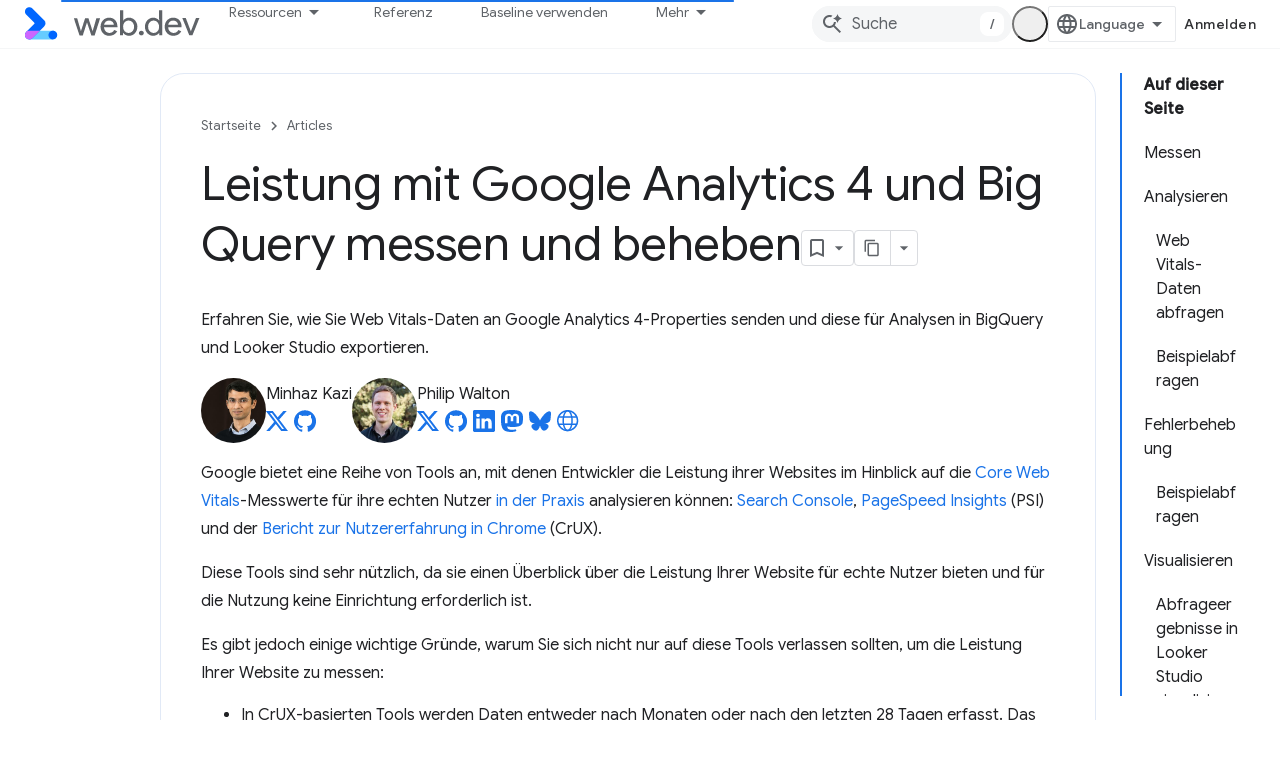

--- FILE ---
content_type: text/html; charset=utf-8
request_url: https://web.dev/articles/vitals-ga4?authuser=4&hl=de
body_size: 34326
content:









<!doctype html>
<html 
      lang="de-x-mtfrom-en"
      dir="ltr">
  <head>
    <meta name="google-signin-client-id" content="157101835696-ooapojlodmuabs2do2vuhhnf90bccmoi.apps.googleusercontent.com"><meta name="google-signin-scope"
          content="profile email https://www.googleapis.com/auth/developerprofiles https://www.googleapis.com/auth/developerprofiles.award https://www.googleapis.com/auth/devprofiles.full_control.firstparty"><meta property="og:site_name" content="web.dev">
    <meta property="og:type" content="website"><meta name="theme-color" content="#3740ff"><meta charset="utf-8">
    <meta content="IE=Edge" http-equiv="X-UA-Compatible">
    <meta name="viewport" content="width=device-width, initial-scale=1">
    

    <link rel="manifest" href="/_pwa/web/manifest.json"
          crossorigin="use-credentials">
    <link rel="preconnect" href="//www.gstatic.com" crossorigin>
    <link rel="preconnect" href="//fonts.gstatic.com" crossorigin>
    <link rel="preconnect" href="//fonts.googleapis.com" crossorigin>
    <link rel="preconnect" href="//apis.google.com" crossorigin>
    <link rel="preconnect" href="//www.google-analytics.com" crossorigin><link rel="stylesheet" href="//fonts.googleapis.com/css?family=Google+Sans:400,500|Roboto:400,400italic,500,500italic,700,700italic|Roboto+Mono:400,500,700&display=swap">
      <link rel="stylesheet"
            href="//fonts.googleapis.com/css2?family=Material+Icons&family=Material+Symbols+Outlined&display=block"><link rel="stylesheet" href="https://www.gstatic.com/devrel-devsite/prod/v3df8aae39978de8281d519c083a1ff09816fe422ab8f1bf9f8e360a62fb9949d/web/css/app.css">
      
        <link rel="stylesheet" href="https://www.gstatic.com/devrel-devsite/prod/v3df8aae39978de8281d519c083a1ff09816fe422ab8f1bf9f8e360a62fb9949d/web/css/dark-theme.css" disabled>
      <link rel="shortcut icon" href="https://www.gstatic.com/devrel-devsite/prod/v3df8aae39978de8281d519c083a1ff09816fe422ab8f1bf9f8e360a62fb9949d/web/images/favicon.png">
    <link rel="apple-touch-icon" href="https://www.gstatic.com/devrel-devsite/prod/v3df8aae39978de8281d519c083a1ff09816fe422ab8f1bf9f8e360a62fb9949d/web/images/touchicon-180.png"><link rel="canonical" href="https://web.dev/articles/vitals-ga4?hl=de"><link rel="search" type="application/opensearchdescription+xml"
            title="web.dev" href="https://web.dev/s/opensearch.xml?authuser=4&amp;hl=de">
      <link rel="alternate" hreflang="en"
          href="https://web.dev/articles/vitals-ga4" /><link rel="alternate" hreflang="x-default" href="https://web.dev/articles/vitals-ga4" /><link rel="alternate" hreflang="ar"
          href="https://web.dev/articles/vitals-ga4?hl=ar" /><link rel="alternate" hreflang="bn"
          href="https://web.dev/articles/vitals-ga4?hl=bn" /><link rel="alternate" hreflang="zh-Hans"
          href="https://web.dev/articles/vitals-ga4?hl=zh-cn" /><link rel="alternate" hreflang="zh-Hant"
          href="https://web.dev/articles/vitals-ga4?hl=zh-tw" /><link rel="alternate" hreflang="fa"
          href="https://web.dev/articles/vitals-ga4?hl=fa" /><link rel="alternate" hreflang="fr"
          href="https://web.dev/articles/vitals-ga4?hl=fr" /><link rel="alternate" hreflang="de"
          href="https://web.dev/articles/vitals-ga4?hl=de" /><link rel="alternate" hreflang="he"
          href="https://web.dev/articles/vitals-ga4?hl=he" /><link rel="alternate" hreflang="hi"
          href="https://web.dev/articles/vitals-ga4?hl=hi" /><link rel="alternate" hreflang="id"
          href="https://web.dev/articles/vitals-ga4?hl=id" /><link rel="alternate" hreflang="it"
          href="https://web.dev/articles/vitals-ga4?hl=it" /><link rel="alternate" hreflang="ja"
          href="https://web.dev/articles/vitals-ga4?hl=ja" /><link rel="alternate" hreflang="ko"
          href="https://web.dev/articles/vitals-ga4?hl=ko" /><link rel="alternate" hreflang="pl"
          href="https://web.dev/articles/vitals-ga4?hl=pl" /><link rel="alternate" hreflang="pt-BR"
          href="https://web.dev/articles/vitals-ga4?hl=pt-br" /><link rel="alternate" hreflang="ru"
          href="https://web.dev/articles/vitals-ga4?hl=ru" /><link rel="alternate" hreflang="es-419"
          href="https://web.dev/articles/vitals-ga4?hl=es-419" /><link rel="alternate" hreflang="th"
          href="https://web.dev/articles/vitals-ga4?hl=th" /><link rel="alternate" hreflang="tr"
          href="https://web.dev/articles/vitals-ga4?hl=tr" /><link rel="alternate" hreflang="vi"
          href="https://web.dev/articles/vitals-ga4?hl=vi" /><link rel="alternate" hreflang="en-cn"
          href="https://web.developers.google.cn/articles/vitals-ga4" /><link rel="alternate" hreflang="x-default" href="https://web.developers.google.cn/articles/vitals-ga4" /><link rel="alternate" hreflang="ar-cn"
          href="https://web.developers.google.cn/articles/vitals-ga4?hl=ar" /><link rel="alternate" hreflang="bn-cn"
          href="https://web.developers.google.cn/articles/vitals-ga4?hl=bn" /><link rel="alternate" hreflang="zh-Hans-cn"
          href="https://web.developers.google.cn/articles/vitals-ga4?hl=zh-cn" /><link rel="alternate" hreflang="zh-Hant-cn"
          href="https://web.developers.google.cn/articles/vitals-ga4?hl=zh-tw" /><link rel="alternate" hreflang="fa-cn"
          href="https://web.developers.google.cn/articles/vitals-ga4?hl=fa" /><link rel="alternate" hreflang="fr-cn"
          href="https://web.developers.google.cn/articles/vitals-ga4?hl=fr" /><link rel="alternate" hreflang="de-cn"
          href="https://web.developers.google.cn/articles/vitals-ga4?hl=de" /><link rel="alternate" hreflang="he-cn"
          href="https://web.developers.google.cn/articles/vitals-ga4?hl=he" /><link rel="alternate" hreflang="hi-cn"
          href="https://web.developers.google.cn/articles/vitals-ga4?hl=hi" /><link rel="alternate" hreflang="id-cn"
          href="https://web.developers.google.cn/articles/vitals-ga4?hl=id" /><link rel="alternate" hreflang="it-cn"
          href="https://web.developers.google.cn/articles/vitals-ga4?hl=it" /><link rel="alternate" hreflang="ja-cn"
          href="https://web.developers.google.cn/articles/vitals-ga4?hl=ja" /><link rel="alternate" hreflang="ko-cn"
          href="https://web.developers.google.cn/articles/vitals-ga4?hl=ko" /><link rel="alternate" hreflang="pl-cn"
          href="https://web.developers.google.cn/articles/vitals-ga4?hl=pl" /><link rel="alternate" hreflang="pt-BR-cn"
          href="https://web.developers.google.cn/articles/vitals-ga4?hl=pt-br" /><link rel="alternate" hreflang="ru-cn"
          href="https://web.developers.google.cn/articles/vitals-ga4?hl=ru" /><link rel="alternate" hreflang="es-419-cn"
          href="https://web.developers.google.cn/articles/vitals-ga4?hl=es-419" /><link rel="alternate" hreflang="th-cn"
          href="https://web.developers.google.cn/articles/vitals-ga4?hl=th" /><link rel="alternate" hreflang="tr-cn"
          href="https://web.developers.google.cn/articles/vitals-ga4?hl=tr" /><link rel="alternate" hreflang="vi-cn"
          href="https://web.developers.google.cn/articles/vitals-ga4?hl=vi" /><title>Leistung mit Google Analytics 4 und BigQuery messen und beheben &nbsp;|&nbsp; Articles &nbsp;|&nbsp; web.dev</title>

<meta property="og:title" content="Leistung mit Google Analytics 4 und BigQuery messen und beheben &nbsp;|&nbsp; Articles &nbsp;|&nbsp; web.dev"><meta name="description" content="Erfahren Sie, wie Sie Web Vitals-Daten an Google Analytics 4-Properties senden und diese für Analysen in BigQuery und Looker Studio exportieren.">
  <meta property="og:description" content="Erfahren Sie, wie Sie Web Vitals-Daten an Google Analytics 4-Properties senden und diese für Analysen in BigQuery und Looker Studio exportieren."><meta property="og:url" content="https://web.dev/articles/vitals-ga4?hl=de"><meta property="og:locale" content="de"><script type="application/ld+json">
  {
    "@context": "https://schema.org",
    "@type": "Article",
    "dateModified": "2024-06-19",
    "headline": "Leistung mit Google Analytics 4 und BigQuery messen und beheben"
  }
</script><script type="application/ld+json">
  {
    "@context": "https://schema.org",
    "@type": "BreadcrumbList",
    "itemListElement": [{
      "@type": "ListItem",
      "position": 1,
      "name": "Articles",
      "item": "https://web.dev/articles"
    },{
      "@type": "ListItem",
      "position": 2,
      "name": "Leistung mit Google Analytics 4 und BigQuery messen und beheben",
      "item": "https://web.dev/articles/vitals-ga4"
    }]
  }
  </script><link rel="alternate machine-translated-from" hreflang="en"
        href="https://web.dev/articles/vitals-ga4?hl=en&amp;authuser=4">
  

  

  

  

  

  


    
      <link rel="stylesheet" href="/extras.css"></head>
  <body class="color-scheme--light"
        template="page"
        theme="web-theme"
        type="article"
        
        appearance
        
        layout="docs"
        
        
        
        
        
        display-toc
        pending>
  
    <devsite-progress type="indeterminate" id="app-progress"></devsite-progress>
  
  
    <a href="#main-content" class="skip-link button">
      
      Zum Hauptinhalt springen
    </a>
    <section class="devsite-wrapper">
      <devsite-cookie-notification-bar></devsite-cookie-notification-bar><devsite-header role="banner">
  
    





















<div class="devsite-header--inner" data-nosnippet>
  <div class="devsite-top-logo-row-wrapper-wrapper">
    <div class="devsite-top-logo-row-wrapper">
      <div class="devsite-top-logo-row">
        <button type="button" id="devsite-hamburger-menu"
          class="devsite-header-icon-button button-flat material-icons gc-analytics-event"
          data-category="Site-Wide Custom Events"
          data-label="Navigation menu button"
          visually-hidden
          aria-label="Menü öffnen">
        </button>
        
<div class="devsite-product-name-wrapper">

  <a href="/" class="devsite-site-logo-link gc-analytics-event"
   data-category="Site-Wide Custom Events" data-label="Site logo" track-type="globalNav"
   track-name="webDev" track-metadata-position="nav"
   track-metadata-eventDetail="nav">
  
  <picture>
    
    <source srcset="https://www.gstatic.com/devrel-devsite/prod/v3df8aae39978de8281d519c083a1ff09816fe422ab8f1bf9f8e360a62fb9949d/web/images/lockup-dark-theme.svg"
            media="(prefers-color-scheme: dark)"
            class="devsite-dark-theme">
    
    <img src="https://www.gstatic.com/devrel-devsite/prod/v3df8aae39978de8281d519c083a1ff09816fe422ab8f1bf9f8e360a62fb9949d/web/images/lockup.svg" class="devsite-site-logo" alt="web.dev">
  </picture>
  
</a>



  
  
  <span class="devsite-product-name">
    <ul class="devsite-breadcrumb-list"
  >
  
  <li class="devsite-breadcrumb-item
             ">
    
    
    
      
      
    
  </li>
  
</ul>
  </span>

</div>
        <div class="devsite-top-logo-row-middle">
          <div class="devsite-header-upper-tabs">
            
              
              
  <devsite-tabs class="upper-tabs">

    <nav class="devsite-tabs-wrapper" aria-label="Obere Tabs">
      
        
          <tab class="devsite-dropdown
    devsite-dropdown-full
    
    
    ">
  
    <button
      class="devsite-tabs-content devsite-tabs-dropdown-only gc-analytics-event  devsite-icon devsite-icon-arrow-drop-down"
  
       track-type="nav"
       track-metadata-position="nav - ressourcen"
       track-metadata-module="primary nav"
       
       
         
           data-category="Site-Wide Custom Events"
         
           data-label="Tab: Ressourcen"
         
           track-name="ressourcen"
         
       >
    Ressourcen
  
  </button>
  
  <div class="devsite-tabs-dropdown" role="menu" aria-label="submenu" hidden>
    
    <div class="devsite-tabs-dropdown-content">
      
        <div class="devsite-tabs-dropdown-column
                    ">
          
            <ul class="devsite-tabs-dropdown-section
                       build-icon web-dev-subnav">
              
                <li class="devsite-nav-title" role="heading" tooltip>Webplattform</li>
              
              
                <li class="devsite-nav-description">Lernen Sie die Webplattform in Ihrem eigenen Tempo kennen.
</li>
              
              
                <li class="devsite-nav-item">
                  <a href="https://web.dev/html?authuser=4&amp;hl=de"
                    
                     track-type="nav"
                     track-metadata-eventdetail="https://web.dev/html?authuser=4&amp;hl=de"
                     track-metadata-position="nav - ressourcen"
                     track-metadata-module="tertiary nav"
                     
                       track-metadata-module_headline="webplattform"
                     
                     tooltip
                  >
                    
                    <div class="devsite-nav-item-title">
                      HTML
                    </div>
                    
                  </a>
                </li>
              
                <li class="devsite-nav-item">
                  <a href="https://web.dev/css?authuser=4&amp;hl=de"
                    
                     track-type="nav"
                     track-metadata-eventdetail="https://web.dev/css?authuser=4&amp;hl=de"
                     track-metadata-position="nav - ressourcen"
                     track-metadata-module="tertiary nav"
                     
                       track-metadata-module_headline="webplattform"
                     
                     tooltip
                  >
                    
                    <div class="devsite-nav-item-title">
                      CSS
                    </div>
                    
                  </a>
                </li>
              
                <li class="devsite-nav-item">
                  <a href="https://web.dev/javascript?authuser=4&amp;hl=de"
                    
                     track-type="nav"
                     track-metadata-eventdetail="https://web.dev/javascript?authuser=4&amp;hl=de"
                     track-metadata-position="nav - ressourcen"
                     track-metadata-module="tertiary nav"
                     
                       track-metadata-module_headline="webplattform"
                     
                     tooltip
                  >
                    
                    <div class="devsite-nav-item-title">
                      JavaScript
                    </div>
                    
                  </a>
                </li>
              
            </ul>
          
        </div>
      
        <div class="devsite-tabs-dropdown-column
                    ">
          
            <ul class="devsite-tabs-dropdown-section
                       build-icon web-dev-subnav">
              
                <li class="devsite-nav-title" role="heading" tooltip>Nutzer</li>
              
              
                <li class="devsite-nav-description">Hier erfahren Sie, wie Sie die Nutzerfreundlichkeit verbessern.
</li>
              
              
                <li class="devsite-nav-item">
                  <a href="https://web.dev/performance?authuser=4&amp;hl=de"
                    
                     track-type="nav"
                     track-metadata-eventdetail="https://web.dev/performance?authuser=4&amp;hl=de"
                     track-metadata-position="nav - ressourcen"
                     track-metadata-module="tertiary nav"
                     
                       track-metadata-module_headline="nutzer"
                     
                     tooltip
                  >
                    
                    <div class="devsite-nav-item-title">
                      Leistung
                    </div>
                    
                  </a>
                </li>
              
                <li class="devsite-nav-item">
                  <a href="https://web.dev/accessibility?authuser=4&amp;hl=de"
                    
                     track-type="nav"
                     track-metadata-eventdetail="https://web.dev/accessibility?authuser=4&amp;hl=de"
                     track-metadata-position="nav - ressourcen"
                     track-metadata-module="tertiary nav"
                     
                       track-metadata-module_headline="nutzer"
                     
                     tooltip
                  >
                    
                    <div class="devsite-nav-item-title">
                      Bedienungshilfen
                    </div>
                    
                  </a>
                </li>
              
                <li class="devsite-nav-item">
                  <a href="https://web.dev/identity?authuser=4&amp;hl=de"
                    
                     track-type="nav"
                     track-metadata-eventdetail="https://web.dev/identity?authuser=4&amp;hl=de"
                     track-metadata-position="nav - ressourcen"
                     track-metadata-module="tertiary nav"
                     
                       track-metadata-module_headline="nutzer"
                     
                     tooltip
                  >
                    
                    <div class="devsite-nav-item-title">
                      Identität
                    </div>
                    
                  </a>
                </li>
              
            </ul>
          
        </div>
      
        <div class="devsite-tabs-dropdown-column
                    ">
          
            <ul class="devsite-tabs-dropdown-section
                       productivity-icon web-dev-subnav">
              
                <li class="devsite-nav-title" role="heading" tooltip>Weitere Informationen</li>
              
              
                <li class="devsite-nav-description">Webentwicklung kennenlernen</li>
              
              
                <li class="devsite-nav-item">
                  <a href="https://web.dev/learn/html?authuser=4&amp;hl=de"
                    
                     track-type="nav"
                     track-metadata-eventdetail="https://web.dev/learn/html?authuser=4&amp;hl=de"
                     track-metadata-position="nav - ressourcen"
                     track-metadata-module="tertiary nav"
                     
                       track-metadata-module_headline="weitere informationen"
                     
                     tooltip
                  >
                    
                    <div class="devsite-nav-item-title">
                      HTML lernen
                    </div>
                    
                  </a>
                </li>
              
                <li class="devsite-nav-item">
                  <a href="https://web.dev/learn/css?authuser=4&amp;hl=de"
                    
                     track-type="nav"
                     track-metadata-eventdetail="https://web.dev/learn/css?authuser=4&amp;hl=de"
                     track-metadata-position="nav - ressourcen"
                     track-metadata-module="tertiary nav"
                     
                       track-metadata-module_headline="weitere informationen"
                     
                     tooltip
                  >
                    
                    <div class="devsite-nav-item-title">
                      CSS lernen
                    </div>
                    
                  </a>
                </li>
              
                <li class="devsite-nav-item">
                  <a href="https://web.dev/learn/javascript?authuser=4&amp;hl=de"
                    
                     track-type="nav"
                     track-metadata-eventdetail="https://web.dev/learn/javascript?authuser=4&amp;hl=de"
                     track-metadata-position="nav - ressourcen"
                     track-metadata-module="tertiary nav"
                     
                       track-metadata-module_headline="weitere informationen"
                     
                     tooltip
                  >
                    
                    <div class="devsite-nav-item-title">
                      JavaScript lernen
                    </div>
                    
                  </a>
                </li>
              
                <li class="devsite-nav-item">
                  <a href="https://web.dev/learn/performance?authuser=4&amp;hl=de"
                    
                     track-type="nav"
                     track-metadata-eventdetail="https://web.dev/learn/performance?authuser=4&amp;hl=de"
                     track-metadata-position="nav - ressourcen"
                     track-metadata-module="tertiary nav"
                     
                       track-metadata-module_headline="weitere informationen"
                     
                     tooltip
                  >
                    
                    <div class="devsite-nav-item-title">
                      Leistung lernen
                    </div>
                    
                  </a>
                </li>
              
                <li class="devsite-nav-item">
                  <a href="https://web.dev/learn/accessibility?authuser=4&amp;hl=de"
                    
                     track-type="nav"
                     track-metadata-eventdetail="https://web.dev/learn/accessibility?authuser=4&amp;hl=de"
                     track-metadata-position="nav - ressourcen"
                     track-metadata-module="tertiary nav"
                     
                       track-metadata-module_headline="weitere informationen"
                     
                     tooltip
                  >
                    
                    <div class="devsite-nav-item-title">
                      Informationen zur Barrierefreiheit
                    </div>
                    
                  </a>
                </li>
              
                <li class="devsite-nav-item">
                  <a href="https://web.dev/learn?authuser=4&amp;hl=de"
                    
                     track-type="nav"
                     track-metadata-eventdetail="https://web.dev/learn?authuser=4&amp;hl=de"
                     track-metadata-position="nav - ressourcen"
                     track-metadata-module="tertiary nav"
                     
                       track-metadata-module_headline="weitere informationen"
                     
                     tooltip
                  >
                    
                    <div class="devsite-nav-item-title">
                      Weitere Kurse
                    </div>
                    
                  </a>
                </li>
              
            </ul>
          
        </div>
      
        <div class="devsite-tabs-dropdown-column
                    ">
          
            <ul class="devsite-tabs-dropdown-section
                       experience-icon web-dev-subnav">
              
                <li class="devsite-nav-title" role="heading" tooltip>Weitere Ressourcen</li>
              
              
                <li class="devsite-nav-description">Sie können sich unter anderem Inhaltssammlungen und Muster ansehen.</li>
              
              
                <li class="devsite-nav-item">
                  <a href="https://web.dev/explore/ai?authuser=4&amp;hl=de"
                    
                     track-type="nav"
                     track-metadata-eventdetail="https://web.dev/explore/ai?authuser=4&amp;hl=de"
                     track-metadata-position="nav - ressourcen"
                     track-metadata-module="tertiary nav"
                     
                       track-metadata-module_headline="weitere ressourcen"
                     
                     tooltip
                  >
                    
                    <div class="devsite-nav-item-title">
                      KI und das Web
                    </div>
                    
                  </a>
                </li>
              
                <li class="devsite-nav-item">
                  <a href="https://web.dev/explore?authuser=4&amp;hl=de"
                    
                     track-type="nav"
                     track-metadata-eventdetail="https://web.dev/explore?authuser=4&amp;hl=de"
                     track-metadata-position="nav - ressourcen"
                     track-metadata-module="tertiary nav"
                     
                       track-metadata-module_headline="weitere ressourcen"
                     
                     tooltip
                  >
                    
                    <div class="devsite-nav-item-title">
                      Entdecken
                    </div>
                    
                  </a>
                </li>
              
                <li class="devsite-nav-item">
                  <a href="https://pagespeed.web.dev/?authuser=4&amp;hl=de"
                    
                     track-type="nav"
                     track-metadata-eventdetail="https://pagespeed.web.dev/?authuser=4&amp;hl=de"
                     track-metadata-position="nav - ressourcen"
                     track-metadata-module="tertiary nav"
                     
                       track-metadata-module_headline="weitere ressourcen"
                     
                     tooltip
                  >
                    
                    <div class="devsite-nav-item-title">
                      PageSpeed Insights
                    </div>
                    
                  </a>
                </li>
              
                <li class="devsite-nav-item">
                  <a href="https://web.dev/patterns?authuser=4&amp;hl=de"
                    
                     track-type="nav"
                     track-metadata-eventdetail="https://web.dev/patterns?authuser=4&amp;hl=de"
                     track-metadata-position="nav - ressourcen"
                     track-metadata-module="tertiary nav"
                     
                       track-metadata-module_headline="weitere ressourcen"
                     
                     tooltip
                  >
                    
                    <div class="devsite-nav-item-title">
                      Muster
                    </div>
                    
                  </a>
                </li>
              
                <li class="devsite-nav-item">
                  <a href="https://web.dev/shows?authuser=4&amp;hl=de"
                    
                     track-type="nav"
                     track-metadata-eventdetail="https://web.dev/shows?authuser=4&amp;hl=de"
                     track-metadata-position="nav - ressourcen"
                     track-metadata-module="tertiary nav"
                     
                       track-metadata-module_headline="weitere ressourcen"
                     
                     tooltip
                  >
                    
                    <div class="devsite-nav-item-title">
                      Podcasts und Serien
                    </div>
                    
                  </a>
                </li>
              
                <li class="devsite-nav-item">
                  <a href="https://web.dev/newsletter?authuser=4&amp;hl=de"
                    
                     track-type="nav"
                     track-metadata-eventdetail="https://web.dev/newsletter?authuser=4&amp;hl=de"
                     track-metadata-position="nav - ressourcen"
                     track-metadata-module="tertiary nav"
                     
                       track-metadata-module_headline="weitere ressourcen"
                     
                     tooltip
                  >
                    
                    <div class="devsite-nav-item-title">
                      Newsletter für Entwickler
                    </div>
                    
                  </a>
                </li>
              
                <li class="devsite-nav-item">
                  <a href="https://web.dev/about?authuser=4&amp;hl=de"
                    
                     track-type="nav"
                     track-metadata-eventdetail="https://web.dev/about?authuser=4&amp;hl=de"
                     track-metadata-position="nav - ressourcen"
                     track-metadata-module="tertiary nav"
                     
                       track-metadata-module_headline="weitere ressourcen"
                     
                     tooltip
                  >
                    
                    <div class="devsite-nav-item-title">
                      Informationen zu web.dev
                    </div>
                    
                  </a>
                </li>
              
            </ul>
          
        </div>
      
    </div>
  </div>
</tab>
        
      
        
          <tab  >
            
    <a href="https://web.dev/baseline?authuser=4&amp;hl=de"
    class="devsite-tabs-content gc-analytics-event "
      track-metadata-eventdetail="https://web.dev/baseline?authuser=4&amp;hl=de"
    
       track-type="nav"
       track-metadata-position="nav - referenz"
       track-metadata-module="primary nav"
       
       
         
           data-category="Site-Wide Custom Events"
         
           data-label="Tab: Referenz"
         
           track-name="referenz"
         
       >
    Referenz
  
    </a>
    
  
          </tab>
        
      
        
          <tab  >
            
    <a href="https://web.dev/how-to-use-baseline?authuser=4&amp;hl=de"
    class="devsite-tabs-content gc-analytics-event "
      track-metadata-eventdetail="https://web.dev/how-to-use-baseline?authuser=4&amp;hl=de"
    
       track-type="nav"
       track-metadata-position="nav - baseline verwenden"
       track-metadata-module="primary nav"
       
       
         
           data-category="Site-Wide Custom Events"
         
           data-label="Tab: Baseline verwenden"
         
           track-name="baseline verwenden"
         
       >
    Baseline verwenden
  
    </a>
    
  
          </tab>
        
      
        
          <tab  >
            
    <a href="https://web.dev/blog?authuser=4&amp;hl=de"
    class="devsite-tabs-content gc-analytics-event "
      track-metadata-eventdetail="https://web.dev/blog?authuser=4&amp;hl=de"
    
       track-type="nav"
       track-metadata-position="nav - blog"
       track-metadata-module="primary nav"
       
       
         
           data-category="Site-Wide Custom Events"
         
           data-label="Tab: Blog"
         
           track-name="blog"
         
       >
    Blog
  
    </a>
    
  
          </tab>
        
      
        
          <tab  >
            
    <a href="https://web.dev/case-studies?authuser=4&amp;hl=de"
    class="devsite-tabs-content gc-analytics-event "
      track-metadata-eventdetail="https://web.dev/case-studies?authuser=4&amp;hl=de"
    
       track-type="nav"
       track-metadata-position="nav - fallstudien"
       track-metadata-module="primary nav"
       
       
         
           data-category="Site-Wide Custom Events"
         
           data-label="Tab: Fallstudien"
         
           track-name="fallstudien"
         
       >
    Fallstudien
  
    </a>
    
  
          </tab>
        
      
    </nav>

  </devsite-tabs>

            
           </div>
          
<devsite-search
    enable-signin
    enable-search
    enable-suggestions
      enable-query-completion
    
    enable-search-summaries
    project-name="Articles"
    tenant-name="web.dev"
    
    
    
    
    
    >
  <form class="devsite-search-form" action="https://web.dev/s/results?authuser=4&amp;hl=de" method="GET">
    <div class="devsite-search-container">
      <button type="button"
              search-open
              class="devsite-search-button devsite-header-icon-button button-flat material-icons"
              
              aria-label="Suche öffnen"></button>
      <div class="devsite-searchbox">
        <input
          aria-activedescendant=""
          aria-autocomplete="list"
          
          aria-label="Suche"
          aria-expanded="false"
          aria-haspopup="listbox"
          autocomplete="off"
          class="devsite-search-field devsite-search-query"
          name="q"
          
          placeholder="Suche"
          role="combobox"
          type="text"
          value=""
          >
          <div class="devsite-search-image material-icons" aria-hidden="true">
            
              <svg class="devsite-search-ai-image" width="24" height="24" viewBox="0 0 24 24" fill="none" xmlns="http://www.w3.org/2000/svg">
                  <g clip-path="url(#clip0_6641_386)">
                    <path d="M19.6 21L13.3 14.7C12.8 15.1 12.225 15.4167 11.575 15.65C10.925 15.8833 10.2333 16 9.5 16C7.68333 16 6.14167 15.375 4.875 14.125C3.625 12.8583 3 11.3167 3 9.5C3 7.68333 3.625 6.15 4.875 4.9C6.14167 3.63333 7.68333 3 9.5 3C10.0167 3 10.5167 3.05833 11 3.175C11.4833 3.275 11.9417 3.43333 12.375 3.65L10.825 5.2C10.6083 5.13333 10.3917 5.08333 10.175 5.05C9.95833 5.01667 9.73333 5 9.5 5C8.25 5 7.18333 5.44167 6.3 6.325C5.43333 7.19167 5 8.25 5 9.5C5 10.75 5.43333 11.8167 6.3 12.7C7.18333 13.5667 8.25 14 9.5 14C10.6667 14 11.6667 13.625 12.5 12.875C13.35 12.1083 13.8417 11.15 13.975 10H15.975C15.925 10.6333 15.7833 11.2333 15.55 11.8C15.3333 12.3667 15.05 12.8667 14.7 13.3L21 19.6L19.6 21ZM17.5 12C17.5 10.4667 16.9667 9.16667 15.9 8.1C14.8333 7.03333 13.5333 6.5 12 6.5C13.5333 6.5 14.8333 5.96667 15.9 4.9C16.9667 3.83333 17.5 2.53333 17.5 0.999999C17.5 2.53333 18.0333 3.83333 19.1 4.9C20.1667 5.96667 21.4667 6.5 23 6.5C21.4667 6.5 20.1667 7.03333 19.1 8.1C18.0333 9.16667 17.5 10.4667 17.5 12Z" fill="#5F6368"/>
                  </g>
                <defs>
                <clipPath id="clip0_6641_386">
                <rect width="24" height="24" fill="white"/>
                </clipPath>
                </defs>
              </svg>
            
          </div>
          <div class="devsite-search-shortcut-icon-container" aria-hidden="true">
            <kbd class="devsite-search-shortcut-icon">/</kbd>
          </div>
      </div>
    </div>
  </form>
  <button type="button"
          search-close
          class="devsite-search-button devsite-header-icon-button button-flat material-icons"
          
          aria-label="Suche schließen"></button>
</devsite-search>

        </div>

        

          

          

          <devsite-appearance-selector></devsite-appearance-selector>

          
<devsite-language-selector>
  <ul role="presentation">
    
    
    <li role="presentation">
      <a role="menuitem" lang="en"
        >English</a>
    </li>
    
    <li role="presentation">
      <a role="menuitem" lang="de"
        >Deutsch</a>
    </li>
    
    <li role="presentation">
      <a role="menuitem" lang="es_419"
        >Español – América Latina</a>
    </li>
    
    <li role="presentation">
      <a role="menuitem" lang="fr"
        >Français</a>
    </li>
    
    <li role="presentation">
      <a role="menuitem" lang="id"
        >Indonesia</a>
    </li>
    
    <li role="presentation">
      <a role="menuitem" lang="it"
        >Italiano</a>
    </li>
    
    <li role="presentation">
      <a role="menuitem" lang="pl"
        >Polski</a>
    </li>
    
    <li role="presentation">
      <a role="menuitem" lang="pt_br"
        >Português – Brasil</a>
    </li>
    
    <li role="presentation">
      <a role="menuitem" lang="vi"
        >Tiếng Việt</a>
    </li>
    
    <li role="presentation">
      <a role="menuitem" lang="tr"
        >Türkçe</a>
    </li>
    
    <li role="presentation">
      <a role="menuitem" lang="ru"
        >Русский</a>
    </li>
    
    <li role="presentation">
      <a role="menuitem" lang="he"
        >עברית</a>
    </li>
    
    <li role="presentation">
      <a role="menuitem" lang="ar"
        >العربيّة</a>
    </li>
    
    <li role="presentation">
      <a role="menuitem" lang="fa"
        >فارسی</a>
    </li>
    
    <li role="presentation">
      <a role="menuitem" lang="hi"
        >हिंदी</a>
    </li>
    
    <li role="presentation">
      <a role="menuitem" lang="bn"
        >বাংলা</a>
    </li>
    
    <li role="presentation">
      <a role="menuitem" lang="th"
        >ภาษาไทย</a>
    </li>
    
    <li role="presentation">
      <a role="menuitem" lang="zh_cn"
        >中文 – 简体</a>
    </li>
    
    <li role="presentation">
      <a role="menuitem" lang="zh_tw"
        >中文 – 繁體</a>
    </li>
    
    <li role="presentation">
      <a role="menuitem" lang="ja"
        >日本語</a>
    </li>
    
    <li role="presentation">
      <a role="menuitem" lang="ko"
        >한국어</a>
    </li>
    
  </ul>
</devsite-language-selector>


          

        

        
          <devsite-user 
                        
                        
                          enable-profiles
                        
                        
                        id="devsite-user">
            
              
              <span class="button devsite-top-button" aria-hidden="true" visually-hidden>Anmelden</span>
            
          </devsite-user>
        
        
        
      </div>
    </div>
  </div>



  <div class="devsite-collapsible-section
    
      devsite-header-no-lower-tabs
    ">
    <div class="devsite-header-background">
      
        
      
      
    </div>
  </div>

</div>



  
</devsite-header>
      <devsite-book-nav scrollbars hidden>
        
          





















<div class="devsite-book-nav-filter"
     hidden>
  <span class="filter-list-icon material-icons" aria-hidden="true"></span>
  <input type="text"
         placeholder="Filter"
         
         aria-label="Geben Sie zum Filtern Text ein"
         role="searchbox">
  
  <span class="filter-clear-button hidden"
        data-title="Filter entfernen"
        aria-label="Filter entfernen"
        role="button"
        tabindex="0"></span>
</div>

<nav class="devsite-book-nav devsite-nav nocontent"
     aria-label="Seitliches Menü">
  <div class="devsite-mobile-header">
    <button type="button"
            id="devsite-close-nav"
            class="devsite-header-icon-button button-flat material-icons gc-analytics-event"
            data-category="Site-Wide Custom Events"
            data-label="Close navigation"
            aria-label="Navigation schließen">
    </button>
    <div class="devsite-product-name-wrapper">

  <a href="/" class="devsite-site-logo-link gc-analytics-event"
   data-category="Site-Wide Custom Events" data-label="Site logo" track-type="globalNav"
   track-name="webDev" track-metadata-position="nav"
   track-metadata-eventDetail="nav">
  
  <picture>
    
    <source srcset="https://www.gstatic.com/devrel-devsite/prod/v3df8aae39978de8281d519c083a1ff09816fe422ab8f1bf9f8e360a62fb9949d/web/images/lockup-dark-theme.svg"
            media="(prefers-color-scheme: dark)"
            class="devsite-dark-theme">
    
    <img src="https://www.gstatic.com/devrel-devsite/prod/v3df8aae39978de8281d519c083a1ff09816fe422ab8f1bf9f8e360a62fb9949d/web/images/lockup.svg" class="devsite-site-logo" alt="web.dev">
  </picture>
  
</a>


  
      <span class="devsite-product-name">
        
        
        <ul class="devsite-breadcrumb-list"
  >
  
  <li class="devsite-breadcrumb-item
             ">
    
    
    
      
      
    
  </li>
  
</ul>
      </span>
    

</div>
  </div>

  <div class="devsite-book-nav-wrapper">
    <div class="devsite-mobile-nav-top">
      
        <ul class="devsite-nav-list">
          
            <li class="devsite-nav-item">
              
  
  <span
    
       class="devsite-nav-title"
       tooltip
    
    
      
        data-category="Site-Wide Custom Events"
      
        data-label="Tab: Ressourcen"
      
        track-name="ressourcen"
      
    >
  
    <span class="devsite-nav-text" tooltip >
      Ressourcen
   </span>
    
  
  </span>
  

  
    <ul class="devsite-nav-responsive-tabs devsite-nav-has-menu
               ">
      
<li class="devsite-nav-item">

  
  <span
    
       class="devsite-nav-title"
       tooltip
    
    
      
        data-category="Site-Wide Custom Events"
      
        data-label="Tab: Ressourcen"
      
        track-name="ressourcen"
      
    >
  
    <span class="devsite-nav-text" tooltip menu="Ressourcen">
      Mehr
   </span>
    
    <span class="devsite-nav-icon material-icons" data-icon="forward"
          menu="Ressourcen">
    </span>
    
  
  </span>
  

</li>

    </ul>
  
              
            </li>
          
            <li class="devsite-nav-item">
              
  
  <a href="/baseline"
    
       class="devsite-nav-title gc-analytics-event
              
              "
    

    
      
        data-category="Site-Wide Custom Events"
      
        data-label="Tab: Referenz"
      
        track-name="referenz"
      
    
     data-category="Site-Wide Custom Events"
     data-label="Responsive Tab: Referenz"
     track-type="globalNav"
     track-metadata-eventDetail="globalMenu"
     track-metadata-position="nav">
  
    <span class="devsite-nav-text" tooltip >
      Referenz
   </span>
    
  
  </a>
  

  
              
            </li>
          
            <li class="devsite-nav-item">
              
  
  <a href="/how-to-use-baseline"
    
       class="devsite-nav-title gc-analytics-event
              
              "
    

    
      
        data-category="Site-Wide Custom Events"
      
        data-label="Tab: Baseline verwenden"
      
        track-name="baseline verwenden"
      
    
     data-category="Site-Wide Custom Events"
     data-label="Responsive Tab: Baseline verwenden"
     track-type="globalNav"
     track-metadata-eventDetail="globalMenu"
     track-metadata-position="nav">
  
    <span class="devsite-nav-text" tooltip >
      Baseline verwenden
   </span>
    
  
  </a>
  

  
              
            </li>
          
            <li class="devsite-nav-item">
              
  
  <a href="/blog"
    
       class="devsite-nav-title gc-analytics-event
              
              "
    

    
      
        data-category="Site-Wide Custom Events"
      
        data-label="Tab: Blog"
      
        track-name="blog"
      
    
     data-category="Site-Wide Custom Events"
     data-label="Responsive Tab: Blog"
     track-type="globalNav"
     track-metadata-eventDetail="globalMenu"
     track-metadata-position="nav">
  
    <span class="devsite-nav-text" tooltip >
      Blog
   </span>
    
  
  </a>
  

  
              
            </li>
          
            <li class="devsite-nav-item">
              
  
  <a href="/case-studies"
    
       class="devsite-nav-title gc-analytics-event
              
              "
    

    
      
        data-category="Site-Wide Custom Events"
      
        data-label="Tab: Fallstudien"
      
        track-name="fallstudien"
      
    
     data-category="Site-Wide Custom Events"
     data-label="Responsive Tab: Fallstudien"
     track-type="globalNav"
     track-metadata-eventDetail="globalMenu"
     track-metadata-position="nav">
  
    <span class="devsite-nav-text" tooltip >
      Fallstudien
   </span>
    
  
  </a>
  

  
              
            </li>
          
          
          
        </ul>
      
    </div>
    
      <div class="devsite-mobile-nav-bottom">
        
        
          
    
      
      <ul class="devsite-nav-list" menu="Ressourcen"
          aria-label="Seitliches Menü" hidden>
        
          
            
              
<li class="devsite-nav-item devsite-nav-heading">

  
  <span
    
       class="devsite-nav-title"
       tooltip
    
    >
  
    <span class="devsite-nav-text" tooltip >
      Webplattform
   </span>
    
  
  </span>
  

</li>

            
            
              
<li class="devsite-nav-item">

  
  <a href="/html"
    
       class="devsite-nav-title gc-analytics-event
              
              "
    

    
     data-category="Site-Wide Custom Events"
     data-label="Responsive Tab: HTML"
     track-type="navMenu"
     track-metadata-eventDetail="globalMenu"
     track-metadata-position="nav">
  
    <span class="devsite-nav-text" tooltip >
      HTML
   </span>
    
  
  </a>
  

</li>

            
              
<li class="devsite-nav-item">

  
  <a href="/css"
    
       class="devsite-nav-title gc-analytics-event
              
              "
    

    
     data-category="Site-Wide Custom Events"
     data-label="Responsive Tab: CSS"
     track-type="navMenu"
     track-metadata-eventDetail="globalMenu"
     track-metadata-position="nav">
  
    <span class="devsite-nav-text" tooltip >
      CSS
   </span>
    
  
  </a>
  

</li>

            
              
<li class="devsite-nav-item">

  
  <a href="/javascript"
    
       class="devsite-nav-title gc-analytics-event
              
              "
    

    
     data-category="Site-Wide Custom Events"
     data-label="Responsive Tab: JavaScript"
     track-type="navMenu"
     track-metadata-eventDetail="globalMenu"
     track-metadata-position="nav">
  
    <span class="devsite-nav-text" tooltip >
      JavaScript
   </span>
    
  
  </a>
  

</li>

            
          
        
          
            
              
<li class="devsite-nav-item devsite-nav-heading">

  
  <span
    
       class="devsite-nav-title"
       tooltip
    
    >
  
    <span class="devsite-nav-text" tooltip >
      Nutzer
   </span>
    
  
  </span>
  

</li>

            
            
              
<li class="devsite-nav-item">

  
  <a href="/performance"
    
       class="devsite-nav-title gc-analytics-event
              
              "
    

    
     data-category="Site-Wide Custom Events"
     data-label="Responsive Tab: Leistung"
     track-type="navMenu"
     track-metadata-eventDetail="globalMenu"
     track-metadata-position="nav">
  
    <span class="devsite-nav-text" tooltip >
      Leistung
   </span>
    
  
  </a>
  

</li>

            
              
<li class="devsite-nav-item">

  
  <a href="/accessibility"
    
       class="devsite-nav-title gc-analytics-event
              
              "
    

    
     data-category="Site-Wide Custom Events"
     data-label="Responsive Tab: Bedienungshilfen"
     track-type="navMenu"
     track-metadata-eventDetail="globalMenu"
     track-metadata-position="nav">
  
    <span class="devsite-nav-text" tooltip >
      Bedienungshilfen
   </span>
    
  
  </a>
  

</li>

            
              
<li class="devsite-nav-item">

  
  <a href="/identity"
    
       class="devsite-nav-title gc-analytics-event
              
              "
    

    
     data-category="Site-Wide Custom Events"
     data-label="Responsive Tab: Identität"
     track-type="navMenu"
     track-metadata-eventDetail="globalMenu"
     track-metadata-position="nav">
  
    <span class="devsite-nav-text" tooltip >
      Identität
   </span>
    
  
  </a>
  

</li>

            
          
        
          
            
              
<li class="devsite-nav-item devsite-nav-heading">

  
  <span
    
       class="devsite-nav-title"
       tooltip
    
    >
  
    <span class="devsite-nav-text" tooltip >
      Weitere Informationen
   </span>
    
  
  </span>
  

</li>

            
            
              
<li class="devsite-nav-item">

  
  <a href="/learn/html"
    
       class="devsite-nav-title gc-analytics-event
              
              "
    

    
     data-category="Site-Wide Custom Events"
     data-label="Responsive Tab: HTML lernen"
     track-type="navMenu"
     track-metadata-eventDetail="globalMenu"
     track-metadata-position="nav">
  
    <span class="devsite-nav-text" tooltip >
      HTML lernen
   </span>
    
  
  </a>
  

</li>

            
              
<li class="devsite-nav-item">

  
  <a href="/learn/css"
    
       class="devsite-nav-title gc-analytics-event
              
              "
    

    
     data-category="Site-Wide Custom Events"
     data-label="Responsive Tab: CSS lernen"
     track-type="navMenu"
     track-metadata-eventDetail="globalMenu"
     track-metadata-position="nav">
  
    <span class="devsite-nav-text" tooltip >
      CSS lernen
   </span>
    
  
  </a>
  

</li>

            
              
<li class="devsite-nav-item">

  
  <a href="/learn/javascript"
    
       class="devsite-nav-title gc-analytics-event
              
              "
    

    
     data-category="Site-Wide Custom Events"
     data-label="Responsive Tab: JavaScript lernen"
     track-type="navMenu"
     track-metadata-eventDetail="globalMenu"
     track-metadata-position="nav">
  
    <span class="devsite-nav-text" tooltip >
      JavaScript lernen
   </span>
    
  
  </a>
  

</li>

            
              
<li class="devsite-nav-item">

  
  <a href="/learn/performance"
    
       class="devsite-nav-title gc-analytics-event
              
              "
    

    
     data-category="Site-Wide Custom Events"
     data-label="Responsive Tab: Leistung lernen"
     track-type="navMenu"
     track-metadata-eventDetail="globalMenu"
     track-metadata-position="nav">
  
    <span class="devsite-nav-text" tooltip >
      Leistung lernen
   </span>
    
  
  </a>
  

</li>

            
              
<li class="devsite-nav-item">

  
  <a href="/learn/accessibility"
    
       class="devsite-nav-title gc-analytics-event
              
              "
    

    
     data-category="Site-Wide Custom Events"
     data-label="Responsive Tab: Informationen zur Barrierefreiheit"
     track-type="navMenu"
     track-metadata-eventDetail="globalMenu"
     track-metadata-position="nav">
  
    <span class="devsite-nav-text" tooltip >
      Informationen zur Barrierefreiheit
   </span>
    
  
  </a>
  

</li>

            
              
<li class="devsite-nav-item">

  
  <a href="/learn"
    
       class="devsite-nav-title gc-analytics-event
              
              "
    

    
     data-category="Site-Wide Custom Events"
     data-label="Responsive Tab: Weitere Kurse"
     track-type="navMenu"
     track-metadata-eventDetail="globalMenu"
     track-metadata-position="nav">
  
    <span class="devsite-nav-text" tooltip >
      Weitere Kurse
   </span>
    
  
  </a>
  

</li>

            
          
        
          
            
              
<li class="devsite-nav-item devsite-nav-heading">

  
  <span
    
       class="devsite-nav-title"
       tooltip
    
    >
  
    <span class="devsite-nav-text" tooltip >
      Weitere Ressourcen
   </span>
    
  
  </span>
  

</li>

            
            
              
<li class="devsite-nav-item">

  
  <a href="/explore/ai"
    
       class="devsite-nav-title gc-analytics-event
              
              "
    

    
     data-category="Site-Wide Custom Events"
     data-label="Responsive Tab: KI und das Web"
     track-type="navMenu"
     track-metadata-eventDetail="globalMenu"
     track-metadata-position="nav">
  
    <span class="devsite-nav-text" tooltip >
      KI und das Web
   </span>
    
  
  </a>
  

</li>

            
              
<li class="devsite-nav-item">

  
  <a href="/explore"
    
       class="devsite-nav-title gc-analytics-event
              
              "
    

    
     data-category="Site-Wide Custom Events"
     data-label="Responsive Tab: Entdecken"
     track-type="navMenu"
     track-metadata-eventDetail="globalMenu"
     track-metadata-position="nav">
  
    <span class="devsite-nav-text" tooltip >
      Entdecken
   </span>
    
  
  </a>
  

</li>

            
              
<li class="devsite-nav-item">

  
  <a href="https://pagespeed.web.dev/"
    
       class="devsite-nav-title gc-analytics-event
              
              "
    

    
     data-category="Site-Wide Custom Events"
     data-label="Responsive Tab: PageSpeed Insights"
     track-type="navMenu"
     track-metadata-eventDetail="globalMenu"
     track-metadata-position="nav">
  
    <span class="devsite-nav-text" tooltip >
      PageSpeed Insights
   </span>
    
  
  </a>
  

</li>

            
              
<li class="devsite-nav-item">

  
  <a href="/patterns"
    
       class="devsite-nav-title gc-analytics-event
              
              "
    

    
     data-category="Site-Wide Custom Events"
     data-label="Responsive Tab: Muster"
     track-type="navMenu"
     track-metadata-eventDetail="globalMenu"
     track-metadata-position="nav">
  
    <span class="devsite-nav-text" tooltip >
      Muster
   </span>
    
  
  </a>
  

</li>

            
              
<li class="devsite-nav-item">

  
  <a href="/shows"
    
       class="devsite-nav-title gc-analytics-event
              
              "
    

    
     data-category="Site-Wide Custom Events"
     data-label="Responsive Tab: Podcasts und Serien"
     track-type="navMenu"
     track-metadata-eventDetail="globalMenu"
     track-metadata-position="nav">
  
    <span class="devsite-nav-text" tooltip >
      Podcasts und Serien
   </span>
    
  
  </a>
  

</li>

            
              
<li class="devsite-nav-item">

  
  <a href="/newsletter"
    
       class="devsite-nav-title gc-analytics-event
              
              "
    

    
     data-category="Site-Wide Custom Events"
     data-label="Responsive Tab: Newsletter für Entwickler"
     track-type="navMenu"
     track-metadata-eventDetail="globalMenu"
     track-metadata-position="nav">
  
    <span class="devsite-nav-text" tooltip >
      Newsletter für Entwickler
   </span>
    
  
  </a>
  

</li>

            
              
<li class="devsite-nav-item">

  
  <a href="/about"
    
       class="devsite-nav-title gc-analytics-event
              
              "
    

    
     data-category="Site-Wide Custom Events"
     data-label="Responsive Tab: Informationen zu web.dev"
     track-type="navMenu"
     track-metadata-eventDetail="globalMenu"
     track-metadata-position="nav">
  
    <span class="devsite-nav-text" tooltip >
      Informationen zu web.dev
   </span>
    
  
  </a>
  

</li>

            
          
        
      </ul>
    
  
    
  
    
  
    
  
    
  
        
        
      </div>
    
  </div>
</nav>
        
      </devsite-book-nav>
      <section id="gc-wrapper">
        <main role="main" id="main-content" class="devsite-main-content"
            
              
              has-sidebar
            >
          <div class="devsite-sidebar">
            <div class="devsite-sidebar-content">
                
                <devsite-toc class="devsite-nav"
                            role="navigation"
                            aria-label="Auf dieser Seite"
                            depth="2"
                            scrollbars
                  ></devsite-toc>
                <devsite-recommendations-sidebar class="nocontent devsite-nav">
                </devsite-recommendations-sidebar>
            </div>
          </div>
          <devsite-content>
            
              












<article class="devsite-article">
  
  
  
  
  

  <div class="devsite-article-meta nocontent" role="navigation">
    
    
    <ul class="devsite-breadcrumb-list"
  
    aria-label="Navigationspfad">
  
  <li class="devsite-breadcrumb-item
             ">
    
    
    
      
        
  <a href="https://web.dev/?authuser=4&amp%3Bhl=de&hl=de"
      
        class="devsite-breadcrumb-link gc-analytics-event"
      
        data-category="Site-Wide Custom Events"
      
        data-label="Breadcrumbs"
      
        data-value="1"
      
        track-type="globalNav"
      
        track-name="breadcrumb"
      
        track-metadata-position="1"
      
        track-metadata-eventdetail=""
      
    >
    
          Startseite
        
  </a>
  
      
    
  </li>
  
  <li class="devsite-breadcrumb-item
             ">
    
      
      <div class="devsite-breadcrumb-guillemet material-icons" aria-hidden="true"></div>
    
    
    
      
        
  <a href="https://web.dev/articles?authuser=4&amp%3Bhl=de&hl=de"
      
        class="devsite-breadcrumb-link gc-analytics-event"
      
        data-category="Site-Wide Custom Events"
      
        data-label="Breadcrumbs"
      
        data-value="2"
      
        track-type="globalNav"
      
        track-name="breadcrumb"
      
        track-metadata-position="2"
      
        track-metadata-eventdetail="Articles"
      
    >
    
          Articles
        
  </a>
  
      
    
  </li>
  
</ul>
    
      
    <devsite-thumb-rating position="header">
    </devsite-thumb-rating>
  
    
  </div>
  
    <h1 class="devsite-page-title" tabindex="-1">
      Leistung mit Google Analytics 4 und BigQuery messen und beheben<devsite-actions hidden data-nosnippet><devsite-feature-tooltip
      ack-key="AckCollectionsBookmarkTooltipDismiss"
      analytics-category="Site-Wide Custom Events"
      analytics-action-show="Callout Profile displayed"
      analytics-action-close="Callout Profile dismissed"
      analytics-label="Create Collection Callout"
      class="devsite-page-bookmark-tooltip nocontent"
      dismiss-button="true"
      id="devsite-collections-dropdown"
      
      dismiss-button-text="Schließen"

      
      close-button-text="Ok">

    
    
      <devsite-bookmark></devsite-bookmark>
    

    <span slot="popout-heading">
      
      Mit Sammlungen den Überblick behalten
    </span>
    <span slot="popout-contents">
      
      Sie können Inhalte basierend auf Ihren Einstellungen speichern und kategorisieren.
    </span>
  </devsite-feature-tooltip>
    <devsite-llm-tools></devsite-llm-tools></devsite-actions>
  
      
    </h1>
  <div class="devsite-page-title-meta"><devsite-view-release-notes></devsite-view-release-notes></div>
  

  <devsite-toc class="devsite-nav"
    depth="2"
    devsite-toc-embedded
    >
  </devsite-toc>
  
    
  <div class="devsite-article-body clearfix
  ">

  
    
    
    




<p>Erfahren Sie, wie Sie Web Vitals-Daten an Google Analytics 4-Properties senden und diese für Analysen in BigQuery und Looker Studio exportieren.</p>

<p><style>
  .wd-author__links {
    display: flex;
  }
  </style>

</p><div class="wd-authors" translate="no">
  
    
    
      <div class="wd-author">
        
          <img alt="Minhaz Kazi" class="devsite-landing-row-item-icon" decoding="async" height="64" loading="lazy" src="https://web.dev/images/authors/mkazi.jpg?authuser=4&hl=de" width="64" /> 
        
        <div>
          <span> 
            Minhaz Kazi
          </span>
          <div class="wd-author__links">
            
              <a aria-label="Minhaz Kazi on X" href="https://twitter.com/_mkazi_" rel="me">
                <svg height="22" viewBox="0 0 300 271" width="22" xmlns="http://www.w3.org/2000/svg">
                  <title>X</title>
                  <path d="m236 0h46l-101 115 118 156h-92.6l-72.5-94.8-83 94.8h-46l107-123-113-148h94.9l65.5 86.6zm-16.1 244h25.5l-165-218h-27.4z" fill="currentColor"></path>
                </svg></a>
            
            
              <a aria-label="Minhaz Kazi on GitHub" href="https://github.com/minhaz" rel="me">
                <svg height="22" viewBox="0 0 32.6 31.8" width="22" xmlns="http://www.w3.org/2000/svg">
                  <title>GitHub</title>
                  <path clip-rule="evenodd" d="M16.3 0C7.3 0 0 7.3 0 16.3c0 7.2 4.7 13.3 11.1 15.5.8.1 1.1-.4 1.1-.8v-2.8c-4.5 1-5.5-2.2-5.5-2.2-.7-1.9-1.8-2.4-1.8-2.4-1.5-1 .1-1 .1-1 1.6.1 2.5 1.7 2.5 1.7 1.5 2.5 3.8 1.8 4.7 1.4.1-1.1.6-1.8 1-2.2-3.6-.4-7.4-1.8-7.4-8.1 0-1.8.6-3.2 1.7-4.4-.1-.3-.7-2 .2-4.2 0 0 1.4-.4 4.5 1.7 1.3-.4 2.7-.5 4.1-.5 1.4 0 2.8.2 4.1.5 3.1-2.1 4.5-1.7 4.5-1.7.9 2.2.3 3.9.2 4.3 1 1.1 1.7 2.6 1.7 4.4 0 6.3-3.8 7.6-7.4 8 .6.5 1.1 1.5 1.1 3V31c0 .4.3.9 1.1.8 6.5-2.2 11.1-8.3 11.1-15.5C32.6 7.3 25.3 0 16.3 0z" fill="currentColor" fill-rule="evenodd"></path>
                </svg></a>
            
            
            
            
            
            
          </div>
        </div>
      </div>
    
  
    
    
      <div class="wd-author">
        
          <img alt="Philip Walton" class="devsite-landing-row-item-icon" decoding="async" height="64" loading="lazy" src="https://web.dev/images/authors/philipwalton.jpg?authuser=4&hl=de" width="64" /> 
        
        <div>
          <span> 
            Philip Walton
          </span>
          <div class="wd-author__links">
            
              <a aria-label="Philip Walton on X" href="https://twitter.com/philwalton" rel="me">
                <svg height="22" viewBox="0 0 300 271" width="22" xmlns="http://www.w3.org/2000/svg">
                  <title>X</title>
                  <path d="m236 0h46l-101 115 118 156h-92.6l-72.5-94.8-83 94.8h-46l107-123-113-148h94.9l65.5 86.6zm-16.1 244h25.5l-165-218h-27.4z" fill="currentColor"></path>
                </svg></a>
            
            
              <a aria-label="Philip Walton on GitHub" href="https://github.com/philipwalton" rel="me">
                <svg height="22" viewBox="0 0 32.6 31.8" width="22" xmlns="http://www.w3.org/2000/svg">
                  <title>GitHub</title>
                  <path clip-rule="evenodd" d="M16.3 0C7.3 0 0 7.3 0 16.3c0 7.2 4.7 13.3 11.1 15.5.8.1 1.1-.4 1.1-.8v-2.8c-4.5 1-5.5-2.2-5.5-2.2-.7-1.9-1.8-2.4-1.8-2.4-1.5-1 .1-1 .1-1 1.6.1 2.5 1.7 2.5 1.7 1.5 2.5 3.8 1.8 4.7 1.4.1-1.1.6-1.8 1-2.2-3.6-.4-7.4-1.8-7.4-8.1 0-1.8.6-3.2 1.7-4.4-.1-.3-.7-2 .2-4.2 0 0 1.4-.4 4.5 1.7 1.3-.4 2.7-.5 4.1-.5 1.4 0 2.8.2 4.1.5 3.1-2.1 4.5-1.7 4.5-1.7.9 2.2.3 3.9.2 4.3 1 1.1 1.7 2.6 1.7 4.4 0 6.3-3.8 7.6-7.4 8 .6.5 1.1 1.5 1.1 3V31c0 .4.3.9 1.1.8 6.5-2.2 11.1-8.3 11.1-15.5C32.6 7.3 25.3 0 16.3 0z" fill="currentColor" fill-rule="evenodd"></path>
                </svg></a>
            
            
            
              <a aria-label="Philip Walton on LinkedIn" href="https://www.linkedin.com/in/waltonphilip" rel="me">
                <svg height="22" viewBox="0 0 200 200" width="22" xmlns="http://www.w3.org/2000/svg">
                  <title>LinkedIn</title>
                  <path d="M185.2 0H14.8C6.6 0 0 6.4 0 14.3v171.3c0 7.9 6.6 14.3 14.8 14.3h170.4c8.1 0 14.8-6.4 14.8-14.3V14.3C199.9 6.4 193.3 0 185.2 0zM60.6 167.3H30.4V77.1h30.2v90.2zM45.5 64.8h-.2c-10.1 0-16.7-6.9-16.7-15.6 0-8.8 6.7-15.6 17.1-15.6 10.3 0 16.7 6.7 16.9 15.6 0 8.6-6.5 15.6-17.1 15.6zm124 102.5h-30.2V119c0-12.1-4.4-20.4-15.3-20.4-8.4 0-13.3 5.6-15.5 11-.8 1.9-1 4.6-1 7.3v50.4H77.3s.4-81.8 0-90.3h30.2v12.8c4-6.1 11.2-14.9 27.2-14.9 19.9 0 34.8 12.9 34.8 40.6v51.8zm-62.2-77.1c0-.1.1-.2.2-.3v.3h-.2z" fill="currentColor"></path>
                </svg></a>
            
            
              <a aria-label="Philip Walton on Mastodon" href="https://toot.cafe/@philipwalton" rel="me">
                <svg height="22" viewBox="0 0 16 16" width="22" xmlns="http://www.w3.org/2000/svg">
                  <title>Mastodon</title>
                  <path d="M 15.659 9.592 C 15.424 10.72 13.553 11.956 11.404 12.195 C 10.283 12.32 9.18 12.434 8.003 12.384 C 6.079 12.302 4.56 11.956 4.56 11.956 C 4.56 12.13 4.572 12.297 4.595 12.452 C 4.845 14.224 6.478 14.33 8.025 14.379 C 9.586 14.429 10.976 14.02 10.976 14.02 L 11.04 15.337 C 11.04 15.337 9.948 15.884 8.003 15.984 C 6.93 16.039 5.598 15.959 4.047 15.576 C 0.683 14.746 0.104 11.4 0.015 8.006 C -0.012 6.998 0.005 6.048 0.005 5.253 C 0.005 1.782 2.443 0.765 2.443 0.765 C 3.672 0.238 5.782 0.017 7.975 0 L 8.029 0 C 10.221 0.017 12.332 0.238 13.561 0.765 C 13.561 0.765 15.999 1.782 15.999 5.253 C 15.999 5.253 16.03 7.814 15.659 9.592 Z M 13.124 5.522 L 13.124 9.725 L 11.339 9.725 L 11.339 5.646 C 11.339 4.786 10.951 4.35 10.175 4.35 C 9.317 4.35 8.887 4.867 8.887 5.891 L 8.887 8.124 L 7.113 8.124 L 7.113 5.891 C 7.113 4.867 6.683 4.35 5.825 4.35 C 5.049 4.35 4.661 4.786 4.661 5.646 L 4.661 9.725 L 2.876 9.725 L 2.876 5.522 C 2.876 4.663 3.111 3.981 3.582 3.476 C 4.067 2.971 4.703 2.712 5.493 2.712 C 6.406 2.712 7.098 3.039 7.555 3.695 L 8 4.39 L 8.445 3.695 C 8.902 3.039 9.594 2.712 10.507 2.712 C 11.297 2.712 11.933 2.971 12.418 3.476 C 12.889 3.981 13.124 4.663 13.124 5.522 Z" fill="currentColor" style="stroke:none;stroke-miterlimit:10;fill-rule:evenodd;"></path>
                </svg></a>
            
            
              <a aria-label="Philip Walton on Bluesky" href="https://bsky.app/profile/philipwalton.com" rel="me">
                <svg height="22" viewBox="0 0 568 501" width="22" xmlns="http://www.w3.org/2000/svg">
                  <title>Bluesky</title>
                  <path d="M123.121 33.664C188.241 82.553 258.281 181.68 284 234.873c25.719-53.192 95.759-152.32 160.879-201.21C491.866-1.611 568-28.906 568 57.947c0 17.346-9.945 145.713-15.778 166.555-20.275 72.453-94.155 90.933-159.875 79.748C507.222 323.8 536.444 388.56 473.333 453.32c-119.86 122.992-172.272-30.859-185.702-70.281-2.462-7.227-3.614-10.608-3.631-7.733-.017-2.875-1.169.506-3.631 7.733-13.43 39.422-65.842 193.273-185.702 70.281-63.111-64.76-33.89-129.52 80.986-149.071-65.72 11.185-139.6-7.295-159.875-79.748C9.945 203.659 0 75.291 0 57.946 0-28.906 76.135-1.612 123.121 33.664Z" fill="currentColor"></path>
                </svg>
              </a>
            
            
              <a aria-label="Philip Walton's homepage" href="https://philipwalton.com/" rel="me">
                <svg height="22" viewBox="0 0 30 30" width="22" xmlns="http://www.w3.org/2000/svg">
                  <title>Startseite</title>
                  <circle cx="14.5" cy="14.5" fill="none" r="13.5" stroke="currentColor" stroke-miterlimit="10" stroke-width="2"></circle>
                  <ellipse cx="14.5" cy="14.5" fill="none" rx="6.1" ry="13.5" stroke="currentColor" stroke-miterlimit="10" stroke-width="2"></ellipse>
                  <path d="M1.6 9.6h25.8M1.6 19.4h25.8" fill="none" stroke="currentColor" stroke-miterlimit="10" stroke-width="2"></path>
                </svg></a>
            
          </div>
        </div>
      </div>
    
  
</div><p></p>

<p>Google bietet eine Reihe von Tools an, mit denen Entwickler die Leistung ihrer Websites im Hinblick auf die <a href="https://web.dev/articles/vitals?authuser=4&hl=de#core-web-vitals">Core Web Vitals</a>-Messwerte für ihre echten Nutzer <a href="https://web.dev/articles/user-centric-performance-metrics?authuser=4&hl=de#field">in der Praxis</a> analysieren können: <a href="https://support.google.com/webmasters/answer/9205520?authuser=4&hl=de">Search Console</a>, <a href="https://pagespeed.web.dev/?authuser=4&hl=de">PageSpeed Insights</a> (PSI) und der <a href="https://developer.chrome.com/docs/crux?authuser=4&hl=de">Bericht zur Nutzererfahrung in Chrome</a> (CrUX).</p>

<p>Diese Tools sind sehr nützlich, da sie einen Überblick über die Leistung Ihrer Website für echte Nutzer bieten und für die Nutzung keine Einrichtung erforderlich ist.</p>

<p>Es gibt jedoch einige wichtige Gründe, warum Sie sich nicht nur auf diese Tools verlassen sollten, um die Leistung Ihrer Website zu messen:</p>

<ul>
<li>In CrUX-basierten Tools werden Daten entweder nach Monaten oder nach den letzten 28 Tagen erfasst.
Das bedeutet, dass Sie nach einer Änderung lange warten müssen, bis Sie die Ergebnisse sehen.</li>
<li>CrUX-basierte Tools können nur nach einer begrenzten Anzahl von Dimensionen segmentiert werden, z. B. nach Land, Verbindungstyp und Gerätekategorie (Desktop oder Mobilgerät). Sie können die Daten nicht nach Dimensionen aufschlüsseln, die für Ihr Unternehmen spezifisch sind, z. B. nach aktiven Nutzern oder Nutzern in einer bestimmten Testgruppe.</li>
<li>Mit CrUX-basierten Tools können Sie zwar <em>ermitteln</em>, wie hoch Ihre Leistung ist, aber nicht <em>ermitteln</em>, warum das so ist. Mit Analysetools können Sie zusätzliche Daten senden, um Probleme zu finden und zu beheben.</li>
</ul>

<p>Aus diesen Gründen empfehlen wir allen Websiteinhabern, die Core Web Vitals-Messwerte mit ihrem vorhandenen Analysetool zu beobachten. In diesem Beitrag erfahren Sie, wie Sie mit kostenlosen Tools von Google genau das tun können.</p>

<p>Sobald Sie alles eingerichtet haben, können Sie Dashboards wie diese erstellen:</p>

<p><img alt="Screenshot des Web Vitals-Connector-Berichts" height="485" sizes="(max-width: 840px) 100vw, 856px" src="https://web.dev/static/articles/vitals-ga4/image/cwv-summary-dashboard.png?authuser=4&hl=de" srcset="https://web.dev/static/articles/vitals-ga4/image/cwv-summary-dashboard_36.png?authuser=4&hl=de 36w,https://web.dev/static/articles/vitals-ga4/image/cwv-summary-dashboard_48.png?authuser=4&hl=de 48w,https://web.dev/static/articles/vitals-ga4/image/cwv-summary-dashboard_72.png?authuser=4&hl=de 72w,https://web.dev/static/articles/vitals-ga4/image/cwv-summary-dashboard_96.png?authuser=4&hl=de 96w,https://web.dev/static/articles/vitals-ga4/image/cwv-summary-dashboard_480.png?authuser=4&hl=de 480w,https://web.dev/static/articles/vitals-ga4/image/cwv-summary-dashboard_720.png?authuser=4&hl=de 720w,https://web.dev/static/articles/vitals-ga4/image/cwv-summary-dashboard_856.png?authuser=4&hl=de 856w,https://web.dev/static/articles/vitals-ga4/image/cwv-summary-dashboard_960.png?authuser=4&hl=de 960w,https://web.dev/static/articles/vitals-ga4/image/cwv-summary-dashboard_1440.png?authuser=4&hl=de 1440w,https://web.dev/static/articles/vitals-ga4/image/cwv-summary-dashboard_1920.png?authuser=4&hl=de 1920w,https://web.dev/static/articles/vitals-ga4/image/cwv-summary-dashboard_2880.png?authuser=4&hl=de 2880w" width="800" /></p>

<p><img alt="Screenshot des Web Vitals-Connector-Berichts" height="484" sizes="(max-width: 840px) 100vw, 856px" src="https://web.dev/static/articles/vitals-ga4/image/lcp-breakdown-dashboard.png?authuser=4&hl=de" srcset="https://web.dev/static/articles/vitals-ga4/image/lcp-breakdown-dashboard_36.png?authuser=4&hl=de 36w,https://web.dev/static/articles/vitals-ga4/image/lcp-breakdown-dashboard_48.png?authuser=4&hl=de 48w,https://web.dev/static/articles/vitals-ga4/image/lcp-breakdown-dashboard_72.png?authuser=4&hl=de 72w,https://web.dev/static/articles/vitals-ga4/image/lcp-breakdown-dashboard_96.png?authuser=4&hl=de 96w,https://web.dev/static/articles/vitals-ga4/image/lcp-breakdown-dashboard_480.png?authuser=4&hl=de 480w,https://web.dev/static/articles/vitals-ga4/image/lcp-breakdown-dashboard_720.png?authuser=4&hl=de 720w,https://web.dev/static/articles/vitals-ga4/image/lcp-breakdown-dashboard_856.png?authuser=4&hl=de 856w,https://web.dev/static/articles/vitals-ga4/image/lcp-breakdown-dashboard_960.png?authuser=4&hl=de 960w,https://web.dev/static/articles/vitals-ga4/image/lcp-breakdown-dashboard_1440.png?authuser=4&hl=de 1440w,https://web.dev/static/articles/vitals-ga4/image/lcp-breakdown-dashboard_1920.png?authuser=4&hl=de 1920w,https://web.dev/static/articles/vitals-ga4/image/lcp-breakdown-dashboard_2880.png?authuser=4&hl=de 2880w" width="800" /></p>

<p>Eine visuelle Übersicht über alle hier beschriebenen Schritte finden Sie in unserem <a href="https://www.youtube.com/watch?v=xg47r3Y6K8I&authuser=4&hl=de">Vortrag von der Google I/O '21</a>:</p>

<p><devsite-video video-id="xg47r3Y6K8I"></devsite-video></p>

<h2 data-text="Messen" id="measure" tabindex="-1">Messen</h2>

<p>Die Leistung lässt sich in Google Analytics schon immer mithilfe von <a href="https://support.google.com/analytics/answer/2709829?authuser=4&hl=de">benutzerdefinierten Messwerten</a> messen. In <a href="https://support.google.com/analytics/answer/10089681?authuser=4&hl=de">Google Analytics 4</a> (GA4) gibt es jedoch einige neue Funktionen, die vor allem für Entwickler interessant sind.</p>

<ul>
<li>Parameter für die benutzerdefinierte <a href="https://developers.google.com/analytics/devguides/collection/ga4/events?authuser=4&hl=de#custom_events">Ereigniserfassung</a> ohne Konfiguration</li>
<li>Kostenloser <a href="https://support.google.com/analytics/answer/9358801?authuser=4&hl=de">BigQuery-Export</a>, damit Sie Ihre Daten mit SQL abfragen können</li>
</ul>

<p>Die Google Analytics-Weboberfläche bietet zwar leistungsstarke Analysetools, aber der Zugriff auf Rohereignisdaten mit einer Abfragesprache, die Sie wahrscheinlich bereits kennen, ist noch leistungsfähiger und flexibler.</p>

<p>Wenn Sie Core Web Vitals mit Google Analytics 4 und BigQuery erfassen möchten, müssen Sie drei Dinge tun:</p>

<ol>
<li><a href="https://support.google.com/analytics/answer/10089681?authuser=4&hl=de#start">Erstellen Sie eine Google Analytics 4-Property</a> und ein <a href="https://cloud.google.com/bigquery?authuser=4&hl=de">BigQuery-Projekt</a>.</li>
<li>Aktivieren Sie in der Konfiguration Ihrer Google Analytics-Property die Option <a href="https://support.google.com/analytics/answer/9358801?authuser=4&hl=de">BigQuery Export</a>, damit alle empfangenen Daten automatisch in Ihren BigQuery-Projekttabellen eingefügt werden.</li>
<li>Fügen Sie Ihrer Website die JavaScript-Bibliothek <a href="https://github.com/GoogleChrome/web-vitals">web-vitals</a> hinzu, damit Sie die Core Web Vitals-Messwerte erfassen und <a href="https://github.com/GoogleChrome/web-vitals#send-the-results-to-google-analytics">die Daten einschließlich der <a href="https://github.com/GoogleChrome/web-vitals#send-attribution-data">Attributionsdaten</a> an Google Analytics 4 senden</a> können.</li>
</ol>

<h2 data-text="Analysieren" id="analyze" tabindex="-1">Analysieren</h2>

<p>Nach der Einrichtung sollten Ereignisdaten in der BigQuery-Benutzeroberfläche angezeigt werden. Sie können die Daten dann so abfragen:</p>
<div></div><devsite-code><pre class="devsite-click-to-copy" translate="no" dir="ltr" is-upgraded syntax="SQL"><code translate="no" dir="ltr"><span class="devsite-syntax-k">SELECT</span><span class="devsite-syntax-w"> </span><span class="devsite-syntax-o">*</span><span class="devsite-syntax-w"> </span><span class="devsite-syntax-k">FROM</span><span class="devsite-syntax-w"> </span><span class="devsite-syntax-o">`</span><span class="devsite-syntax-n">my_project_id</span><span class="devsite-syntax-p">.</span><span class="devsite-syntax-n">analytics_XXXXX</span><span class="devsite-syntax-p">.</span><span class="devsite-syntax-n">events_</span><span class="devsite-syntax-o">*`</span>
<span class="devsite-syntax-k">WHERE</span><span class="devsite-syntax-w"> </span><span class="devsite-syntax-n">event_name</span><span class="devsite-syntax-w"> </span><span class="devsite-syntax-k">IN</span><span class="devsite-syntax-w"> </span><span class="devsite-syntax-p">(</span><span class="devsite-syntax-s1">'LCP'</span><span class="devsite-syntax-p">,</span><span class="devsite-syntax-w"> </span><span class="devsite-syntax-s1">'INP'</span><span class="devsite-syntax-p">,</span><span class="devsite-syntax-w"> </span><span class="devsite-syntax-s1">'CLS'</span><span class="devsite-syntax-p">)</span>
</code></pre></devsite-code>
<p>Hier eine Vorschau der Ergebnisse dieser Abfrage:</p>

<p><img alt="Web Vitals-Ereignisdaten in BigQuery" height="413" sizes="(max-width: 840px) 100vw, 856px" src="https://web.dev/static/articles/vitals-ga4/image/web-vitals-event-data.png?authuser=4&hl=de" srcset="https://web.dev/static/articles/vitals-ga4/image/web-vitals-event-data_36.png?authuser=4&hl=de 36w,https://web.dev/static/articles/vitals-ga4/image/web-vitals-event-data_48.png?authuser=4&hl=de 48w,https://web.dev/static/articles/vitals-ga4/image/web-vitals-event-data_72.png?authuser=4&hl=de 72w,https://web.dev/static/articles/vitals-ga4/image/web-vitals-event-data_96.png?authuser=4&hl=de 96w,https://web.dev/static/articles/vitals-ga4/image/web-vitals-event-data_480.png?authuser=4&hl=de 480w,https://web.dev/static/articles/vitals-ga4/image/web-vitals-event-data_720.png?authuser=4&hl=de 720w,https://web.dev/static/articles/vitals-ga4/image/web-vitals-event-data_856.png?authuser=4&hl=de 856w,https://web.dev/static/articles/vitals-ga4/image/web-vitals-event-data_960.png?authuser=4&hl=de 960w,https://web.dev/static/articles/vitals-ga4/image/web-vitals-event-data_1440.png?authuser=4&hl=de 1440w,https://web.dev/static/articles/vitals-ga4/image/web-vitals-event-data_1920.png?authuser=4&hl=de 1920w,https://web.dev/static/articles/vitals-ga4/image/web-vitals-event-data_2880.png?authuser=4&hl=de 2880w" width="800" /></p>

<h3 data-text="Web Vitals-Daten abfragen" id="query_web_vitals_data" tabindex="-1">Web Vitals-Daten abfragen</h3>

<p>Bevor Sie Ihre Web Vitals-Ereignisdaten abfragen, sollten Sie wissen, wie die Daten zusammengefasst werden.</p>

<p>Wichtig ist, dass in einigen Fällen <a href="https://github.com/GoogleChrome/web-vitals#:%7E:text=In%20other%20cases%2C%20a%20metric%20callback%20may%20be%20called%20more%20than%20once%3A">für denselben Messwert auf derselben Seite mehrere Ereignisse empfangen werden können</a>. Das kann passieren, wenn sich der Messwert ändert und ein aktualisierter Wert erfasst wird. Das ist bei CLS häufig der Fall.</p>

<p>Bei Web Vitals-Ereignissen ist der zuletzt gesendete Wert immer der genaueste. Bevor Sie eine Analyse ausführen, sollten Sie daher nur nach diesen Werten filtern.
Das Code-Snippet der Web Vitals-JavaScript-Bibliothek zum Senden von Daten an Google Analytics 4 enthält das Senden einer eindeutigen ID pro Messwert. Mit der folgenden Abfrage können Sie Ihre Ergebnisse auf den jeweils zuletzt empfangenen Wert für jede Messwert-ID beschränken:</p>
<div></div><devsite-code><pre class="devsite-click-to-copy" translate="no" dir="ltr" is-upgraded syntax="SQL"><code translate="no" dir="ltr"><span class="devsite-syntax-o">#</span><span class="devsite-syntax-w"> </span><span class="devsite-syntax-n">Subquery</span><span class="devsite-syntax-w"> </span><span class="devsite-syntax-k">all</span><span class="devsite-syntax-w"> </span><span class="devsite-syntax-n">Web</span><span class="devsite-syntax-w"> </span><span class="devsite-syntax-n">Vitals</span><span class="devsite-syntax-w"> </span><span class="devsite-syntax-n">events</span><span class="devsite-syntax-w"> </span><span class="devsite-syntax-k">from</span><span class="devsite-syntax-w"> </span><span class="devsite-syntax-n">the</span><span class="devsite-syntax-w"> </span><span class="devsite-syntax-k">last</span><span class="devsite-syntax-w"> </span><span class="devsite-syntax-mi">28</span><span class="devsite-syntax-w"> </span><span class="devsite-syntax-n">days</span>
<span class="devsite-syntax-k">WITH</span><span class="devsite-syntax-w"> </span><span class="devsite-syntax-n">web_vitals_events</span><span class="devsite-syntax-w"> </span><span class="devsite-syntax-k">AS</span><span class="devsite-syntax-w"> </span><span class="devsite-syntax-p">(</span>
<span class="devsite-syntax-w">  </span><span class="devsite-syntax-k">SELECT</span><span class="devsite-syntax-w"> </span><span class="devsite-syntax-n">event_name</span><span class="devsite-syntax-w"> </span><span class="devsite-syntax-k">as</span><span class="devsite-syntax-w"> </span><span class="devsite-syntax-n">metric_name</span><span class="devsite-syntax-p">,</span><span class="devsite-syntax-w"> </span><span class="devsite-syntax-o">*</span><span class="devsite-syntax-w"> </span><span class="devsite-syntax-k">EXCEPT</span><span class="devsite-syntax-p">(</span><span class="devsite-syntax-n">event_name</span><span class="devsite-syntax-p">,</span><span class="devsite-syntax-w"> </span><span class="devsite-syntax-n">is_last_received_value</span><span class="devsite-syntax-p">)</span><span class="devsite-syntax-w"> </span><span class="devsite-syntax-k">FROM</span><span class="devsite-syntax-w"> </span><span class="devsite-syntax-p">(</span>
<span class="devsite-syntax-w">    </span><span class="devsite-syntax-k">SELECT</span><span class="devsite-syntax-w"> </span><span class="devsite-syntax-o">*</span><span class="devsite-syntax-p">,</span><span class="devsite-syntax-w"> </span><span class="devsite-syntax-n">ROW_NUMBER</span><span class="devsite-syntax-p">()</span><span class="devsite-syntax-w"> </span><span class="devsite-syntax-n">OVER</span><span class="devsite-syntax-w"> </span><span class="devsite-syntax-p">(</span>
<span class="devsite-syntax-w">      </span><span class="devsite-syntax-n">PARTITION</span><span class="devsite-syntax-w"> </span><span class="devsite-syntax-k">BY</span><span class="devsite-syntax-w"> </span><span class="devsite-syntax-p">(</span><span class="devsite-syntax-k">SELECT</span><span class="devsite-syntax-w"> </span><span class="devsite-syntax-n">value</span><span class="devsite-syntax-p">.</span><span class="devsite-syntax-n">string_value</span><span class="devsite-syntax-w"> </span><span class="devsite-syntax-k">FROM</span><span class="devsite-syntax-w"> </span><span class="devsite-syntax-k">UNNEST</span><span class="devsite-syntax-p">(</span><span class="devsite-syntax-n">event_params</span><span class="devsite-syntax-p">)</span><span class="devsite-syntax-w"> </span><span class="devsite-syntax-k">WHERE</span><span class="devsite-syntax-w"> </span><span class="devsite-syntax-k">key</span><span class="devsite-syntax-w"> </span><span class="devsite-syntax-o">=</span><span class="devsite-syntax-w"> </span><span class="devsite-syntax-s1">'metric_id'</span><span class="devsite-syntax-p">)</span><span class="devsite-syntax-w"> </span><span class="devsite-syntax-k">ORDER</span><span class="devsite-syntax-w"> </span><span class="devsite-syntax-k">BY</span><span class="devsite-syntax-w"> </span><span class="devsite-syntax-p">(</span><span class="devsite-syntax-k">SELECT</span><span class="devsite-syntax-w"> </span><span class="devsite-syntax-n">value</span><span class="devsite-syntax-p">.</span><span class="devsite-syntax-n">int_value</span><span class="devsite-syntax-w"> </span><span class="devsite-syntax-k">FROM</span><span class="devsite-syntax-w"> </span><span class="devsite-syntax-k">UNNEST</span><span class="devsite-syntax-p">(</span><span class="devsite-syntax-n">event_params</span><span class="devsite-syntax-p">)</span><span class="devsite-syntax-w"> </span><span class="devsite-syntax-k">WHERE</span><span class="devsite-syntax-w"> </span><span class="devsite-syntax-k">key</span><span class="devsite-syntax-w"> </span><span class="devsite-syntax-o">=</span><span class="devsite-syntax-w"> </span><span class="devsite-syntax-s1">'metric_start_time'</span><span class="devsite-syntax-p">)</span><span class="devsite-syntax-w"> </span><span class="devsite-syntax-k">DESC</span>
<span class="devsite-syntax-w">    </span><span class="devsite-syntax-p">)</span><span class="devsite-syntax-w"> </span><span class="devsite-syntax-o">=</span><span class="devsite-syntax-w"> </span><span class="devsite-syntax-mi">1</span><span class="devsite-syntax-w"> </span><span class="devsite-syntax-k">AS</span><span class="devsite-syntax-w"> </span><span class="devsite-syntax-n">is_last_received_value</span>
<span class="devsite-syntax-w">    </span><span class="devsite-syntax-k">FROM</span><span class="devsite-syntax-w"> </span><span class="devsite-syntax-o">`</span><span class="devsite-syntax-n">bigquery_project_id</span><span class="devsite-syntax-p">.</span><span class="devsite-syntax-n">analytics_XXXXX</span><span class="devsite-syntax-p">.</span><span class="devsite-syntax-n">events_</span><span class="devsite-syntax-o">*`</span>
<span class="devsite-syntax-w">    </span><span class="devsite-syntax-k">WHERE</span><span class="devsite-syntax-w"> </span><span class="devsite-syntax-n">event_name</span><span class="devsite-syntax-w"> </span><span class="devsite-syntax-k">in</span><span class="devsite-syntax-w"> </span><span class="devsite-syntax-p">(</span><span class="devsite-syntax-s1">'CLS'</span><span class="devsite-syntax-p">,</span><span class="devsite-syntax-w"> </span><span class="devsite-syntax-s1">'INP'</span><span class="devsite-syntax-p">,</span><span class="devsite-syntax-w"> </span><span class="devsite-syntax-s1">'LCP'</span><span class="devsite-syntax-p">)</span><span class="devsite-syntax-w"> </span><span class="devsite-syntax-k">AND</span>
<span class="devsite-syntax-w">      </span><span class="devsite-syntax-n">_TABLE_SUFFIX</span><span class="devsite-syntax-w"> </span><span class="devsite-syntax-k">BETWEEN</span><span class="devsite-syntax-w"> </span><span class="devsite-syntax-n">FORMAT_DATE</span><span class="devsite-syntax-p">(</span><span class="devsite-syntax-s1">'%Y%m%d'</span><span class="devsite-syntax-p">,</span><span class="devsite-syntax-w"> </span><span class="devsite-syntax-n">DATE_SUB</span><span class="devsite-syntax-p">(</span><span class="devsite-syntax-k">CURRENT_DATE</span><span class="devsite-syntax-p">,</span><span class="devsite-syntax-w"> </span><span class="devsite-syntax-nb">INTERVAL</span><span class="devsite-syntax-w"> </span><span class="devsite-syntax-mi">28</span><span class="devsite-syntax-w"> </span><span class="devsite-syntax-k">DAY</span><span class="devsite-syntax-p">))</span><span class="devsite-syntax-w"> </span><span class="devsite-syntax-k">AND</span><span class="devsite-syntax-w"> </span><span class="devsite-syntax-n">FORMAT_DATE</span><span class="devsite-syntax-p">(</span><span class="devsite-syntax-s1">'%Y%m%d'</span><span class="devsite-syntax-p">,</span><span class="devsite-syntax-w"> </span><span class="devsite-syntax-n">DATE_SUB</span><span class="devsite-syntax-p">(</span><span class="devsite-syntax-k">CURRENT_DATE</span><span class="devsite-syntax-p">,</span><span class="devsite-syntax-w"> </span><span class="devsite-syntax-nb">INTERVAL</span><span class="devsite-syntax-w"> </span><span class="devsite-syntax-mi">1</span><span class="devsite-syntax-w"> </span><span class="devsite-syntax-k">DAY</span><span class="devsite-syntax-p">))</span>
<span class="devsite-syntax-w">  </span><span class="devsite-syntax-p">)</span><span class="devsite-syntax-w"> </span><span class="devsite-syntax-k">WHERE</span><span class="devsite-syntax-w"> </span><span class="devsite-syntax-n">is_last_received_value</span>
<span class="devsite-syntax-p">)</span>
</code></pre></devsite-code>
<p>Alle anderen Abfragen, auf die in diesem Beitrag verwiesen wird, beginnen mit dieser Unterabfrage.</p>

<h3 data-text="Beispielabfragen" id="example_queries" tabindex="-1">Beispielabfragen</h3>

<p>In den nächsten Abschnitten finden Sie einige Beispiele für gängige Web Vitals-Abfragen, die Sie ausführen können.</p>

<h4 data-text="LCP, INP und CLS liegen auf der gesamten Website im 75. Perzentil (p75)." id="lcp_inp_and_cls_at_the_75_percentile_p75_across_the_whole_site" tabindex="-1">LCP, INP und CLS liegen auf der gesamten Website im 75. Perzentil (p75).</h4>
<div></div><devsite-code><pre class="devsite-click-to-copy" translate="no" dir="ltr" is-upgraded syntax="SQL"><code translate="no" dir="ltr"><span class="devsite-syntax-o">#</span><span class="devsite-syntax-w"> </span><span class="devsite-syntax-n">Subquery</span><span class="devsite-syntax-w"> </span><span class="devsite-syntax-k">all</span><span class="devsite-syntax-w"> </span><span class="devsite-syntax-n">Web</span><span class="devsite-syntax-w"> </span><span class="devsite-syntax-n">Vitals</span><span class="devsite-syntax-w"> </span><span class="devsite-syntax-n">events</span><span class="devsite-syntax-w"> </span><span class="devsite-syntax-k">from</span><span class="devsite-syntax-w"> </span><span class="devsite-syntax-n">the</span><span class="devsite-syntax-w"> </span><span class="devsite-syntax-k">last</span><span class="devsite-syntax-w"> </span><span class="devsite-syntax-mi">28</span><span class="devsite-syntax-w"> </span><span class="devsite-syntax-n">days</span>
<span class="devsite-syntax-k">WITH</span><span class="devsite-syntax-w"> </span><span class="devsite-syntax-n">web_vitals_events</span><span class="devsite-syntax-w"> </span><span class="devsite-syntax-k">AS</span><span class="devsite-syntax-w"> </span><span class="devsite-syntax-p">(</span>
<span class="devsite-syntax-w">  </span><span class="devsite-syntax-k">SELECT</span><span class="devsite-syntax-w"> </span><span class="devsite-syntax-n">event_name</span><span class="devsite-syntax-w"> </span><span class="devsite-syntax-k">as</span><span class="devsite-syntax-w"> </span><span class="devsite-syntax-n">metric_name</span><span class="devsite-syntax-p">,</span><span class="devsite-syntax-w"> </span><span class="devsite-syntax-o">*</span><span class="devsite-syntax-w"> </span><span class="devsite-syntax-k">EXCEPT</span><span class="devsite-syntax-p">(</span><span class="devsite-syntax-n">event_name</span><span class="devsite-syntax-p">,</span><span class="devsite-syntax-w"> </span><span class="devsite-syntax-n">is_last_received_value</span><span class="devsite-syntax-p">)</span><span class="devsite-syntax-w"> </span><span class="devsite-syntax-k">FROM</span><span class="devsite-syntax-w"> </span><span class="devsite-syntax-p">(</span>
<span class="devsite-syntax-w">    </span><span class="devsite-syntax-k">SELECT</span><span class="devsite-syntax-w"> </span><span class="devsite-syntax-o">*</span><span class="devsite-syntax-p">,</span><span class="devsite-syntax-w"> </span><span class="devsite-syntax-n">ROW_NUMBER</span><span class="devsite-syntax-p">()</span><span class="devsite-syntax-w"> </span><span class="devsite-syntax-n">OVER</span><span class="devsite-syntax-w"> </span><span class="devsite-syntax-p">(</span>
<span class="devsite-syntax-w">      </span><span class="devsite-syntax-n">PARTITION</span><span class="devsite-syntax-w"> </span><span class="devsite-syntax-k">BY</span><span class="devsite-syntax-w"> </span><span class="devsite-syntax-p">(</span><span class="devsite-syntax-k">SELECT</span><span class="devsite-syntax-w"> </span><span class="devsite-syntax-n">value</span><span class="devsite-syntax-p">.</span><span class="devsite-syntax-n">string_value</span><span class="devsite-syntax-w"> </span><span class="devsite-syntax-k">FROM</span><span class="devsite-syntax-w"> </span><span class="devsite-syntax-k">UNNEST</span><span class="devsite-syntax-p">(</span><span class="devsite-syntax-n">event_params</span><span class="devsite-syntax-p">)</span><span class="devsite-syntax-w"> </span><span class="devsite-syntax-k">WHERE</span><span class="devsite-syntax-w"> </span><span class="devsite-syntax-k">key</span><span class="devsite-syntax-w"> </span><span class="devsite-syntax-o">=</span><span class="devsite-syntax-w"> </span><span class="devsite-syntax-s1">'metric_id'</span><span class="devsite-syntax-p">)</span><span class="devsite-syntax-w"> </span><span class="devsite-syntax-k">ORDER</span><span class="devsite-syntax-w"> </span><span class="devsite-syntax-k">BY</span><span class="devsite-syntax-w"> </span><span class="devsite-syntax-p">(</span><span class="devsite-syntax-k">SELECT</span><span class="devsite-syntax-w"> </span><span class="devsite-syntax-n">value</span><span class="devsite-syntax-p">.</span><span class="devsite-syntax-n">int_value</span><span class="devsite-syntax-w"> </span><span class="devsite-syntax-k">FROM</span><span class="devsite-syntax-w"> </span><span class="devsite-syntax-k">UNNEST</span><span class="devsite-syntax-p">(</span><span class="devsite-syntax-n">event_params</span><span class="devsite-syntax-p">)</span><span class="devsite-syntax-w"> </span><span class="devsite-syntax-k">WHERE</span><span class="devsite-syntax-w"> </span><span class="devsite-syntax-k">key</span><span class="devsite-syntax-w"> </span><span class="devsite-syntax-o">=</span><span class="devsite-syntax-w"> </span><span class="devsite-syntax-s1">'metric_start_time'</span><span class="devsite-syntax-p">)</span><span class="devsite-syntax-w"> </span><span class="devsite-syntax-k">DESC</span>
<span class="devsite-syntax-w">    </span><span class="devsite-syntax-p">)</span><span class="devsite-syntax-w"> </span><span class="devsite-syntax-o">=</span><span class="devsite-syntax-w"> </span><span class="devsite-syntax-mi">1</span><span class="devsite-syntax-w"> </span><span class="devsite-syntax-k">AS</span><span class="devsite-syntax-w"> </span><span class="devsite-syntax-n">is_last_received_value</span>
<span class="devsite-syntax-w">    </span><span class="devsite-syntax-k">FROM</span><span class="devsite-syntax-w"> </span><span class="devsite-syntax-o">`</span><span class="devsite-syntax-n">bigquery_project_id</span><span class="devsite-syntax-p">.</span><span class="devsite-syntax-n">analytics_XXXXX</span><span class="devsite-syntax-p">.</span><span class="devsite-syntax-n">events_</span><span class="devsite-syntax-o">*`</span>
<span class="devsite-syntax-w">    </span><span class="devsite-syntax-k">WHERE</span><span class="devsite-syntax-w"> </span><span class="devsite-syntax-n">event_name</span><span class="devsite-syntax-w"> </span><span class="devsite-syntax-k">in</span><span class="devsite-syntax-w"> </span><span class="devsite-syntax-p">(</span><span class="devsite-syntax-s1">'CLS'</span><span class="devsite-syntax-p">,</span><span class="devsite-syntax-w"> </span><span class="devsite-syntax-s1">'INP'</span><span class="devsite-syntax-p">,</span><span class="devsite-syntax-w"> </span><span class="devsite-syntax-s1">'LCP'</span><span class="devsite-syntax-p">)</span><span class="devsite-syntax-w"> </span><span class="devsite-syntax-k">AND</span>
<span class="devsite-syntax-w">      </span><span class="devsite-syntax-n">_TABLE_SUFFIX</span><span class="devsite-syntax-w"> </span><span class="devsite-syntax-k">BETWEEN</span><span class="devsite-syntax-w"> </span><span class="devsite-syntax-n">FORMAT_DATE</span><span class="devsite-syntax-p">(</span><span class="devsite-syntax-s1">'%Y%m%d'</span><span class="devsite-syntax-p">,</span><span class="devsite-syntax-w"> </span><span class="devsite-syntax-n">DATE_SUB</span><span class="devsite-syntax-p">(</span><span class="devsite-syntax-k">CURRENT_DATE</span><span class="devsite-syntax-p">,</span><span class="devsite-syntax-w"> </span><span class="devsite-syntax-nb">INTERVAL</span><span class="devsite-syntax-w"> </span><span class="devsite-syntax-mi">28</span><span class="devsite-syntax-w"> </span><span class="devsite-syntax-k">DAY</span><span class="devsite-syntax-p">))</span><span class="devsite-syntax-w"> </span><span class="devsite-syntax-k">AND</span><span class="devsite-syntax-w"> </span><span class="devsite-syntax-n">FORMAT_DATE</span><span class="devsite-syntax-p">(</span><span class="devsite-syntax-s1">'%Y%m%d'</span><span class="devsite-syntax-p">,</span><span class="devsite-syntax-w"> </span><span class="devsite-syntax-n">DATE_SUB</span><span class="devsite-syntax-p">(</span><span class="devsite-syntax-k">CURRENT_DATE</span><span class="devsite-syntax-p">,</span><span class="devsite-syntax-w"> </span><span class="devsite-syntax-nb">INTERVAL</span><span class="devsite-syntax-w"> </span><span class="devsite-syntax-mi">1</span><span class="devsite-syntax-w"> </span><span class="devsite-syntax-k">DAY</span><span class="devsite-syntax-p">))</span>
<span class="devsite-syntax-w">  </span><span class="devsite-syntax-p">)</span><span class="devsite-syntax-w"> </span><span class="devsite-syntax-k">WHERE</span><span class="devsite-syntax-w"> </span><span class="devsite-syntax-n">is_last_received_value</span>
<span class="devsite-syntax-p">)</span>
<span class="devsite-syntax-o">#</span><span class="devsite-syntax-w"> </span><span class="devsite-syntax-n">Main</span><span class="devsite-syntax-w"> </span><span class="devsite-syntax-n">query</span><span class="devsite-syntax-w"> </span><span class="devsite-syntax-n">logic</span>
<span class="devsite-syntax-k">SELECT</span>
<span class="devsite-syntax-w">  </span><span class="devsite-syntax-n">metric_name</span><span class="devsite-syntax-p">,</span>
<span class="devsite-syntax-w">  </span><span class="devsite-syntax-n">APPROX_QUANTILES</span><span class="devsite-syntax-p">(</span><span class="devsite-syntax-n">metric_value</span><span class="devsite-syntax-p">,</span><span class="devsite-syntax-w"> </span><span class="devsite-syntax-mi">100</span><span class="devsite-syntax-p">)[</span><span class="devsite-syntax-k">OFFSET</span><span class="devsite-syntax-p">(</span><span class="devsite-syntax-mi">75</span><span class="devsite-syntax-p">)]</span><span class="devsite-syntax-w"> </span><span class="devsite-syntax-k">AS</span><span class="devsite-syntax-w"> </span><span class="devsite-syntax-n">p75</span><span class="devsite-syntax-p">,</span>
<span class="devsite-syntax-w">  </span><span class="devsite-syntax-k">COUNT</span><span class="devsite-syntax-p">(</span><span class="devsite-syntax-mi">1</span><span class="devsite-syntax-p">)</span><span class="devsite-syntax-w"> </span><span class="devsite-syntax-k">as</span><span class="devsite-syntax-w"> </span><span class="devsite-syntax-k">count</span>
<span class="devsite-syntax-k">FROM</span><span class="devsite-syntax-w"> </span><span class="devsite-syntax-p">(</span>
<span class="devsite-syntax-w">  </span><span class="devsite-syntax-k">SELECT</span>
<span class="devsite-syntax-w">    </span><span class="devsite-syntax-n">metric_name</span><span class="devsite-syntax-p">,</span>
<span class="devsite-syntax-w">    </span><span class="devsite-syntax-n">ROUND</span><span class="devsite-syntax-p">((</span><span class="devsite-syntax-k">SELECT</span><span class="devsite-syntax-w"> </span><span class="devsite-syntax-k">COALESCE</span><span class="devsite-syntax-p">(</span><span class="devsite-syntax-n">value</span><span class="devsite-syntax-p">.</span><span class="devsite-syntax-n">double_value</span><span class="devsite-syntax-p">,</span><span class="devsite-syntax-w"> </span><span class="devsite-syntax-n">value</span><span class="devsite-syntax-p">.</span><span class="devsite-syntax-n">int_value</span><span class="devsite-syntax-p">)</span><span class="devsite-syntax-w"> </span><span class="devsite-syntax-k">FROM</span><span class="devsite-syntax-w"> </span><span class="devsite-syntax-k">UNNEST</span><span class="devsite-syntax-p">(</span><span class="devsite-syntax-n">event_params</span><span class="devsite-syntax-p">)</span><span class="devsite-syntax-w"> </span><span class="devsite-syntax-k">WHERE</span><span class="devsite-syntax-w"> </span><span class="devsite-syntax-k">key</span><span class="devsite-syntax-w"> </span><span class="devsite-syntax-o">=</span><span class="devsite-syntax-w"> </span><span class="devsite-syntax-ss">"metric_value"</span><span class="devsite-syntax-p">),</span><span class="devsite-syntax-w"> </span><span class="devsite-syntax-mi">3</span><span class="devsite-syntax-p">)</span><span class="devsite-syntax-w"> </span><span class="devsite-syntax-k">AS</span><span class="devsite-syntax-w"> </span><span class="devsite-syntax-n">metric_value</span><span class="devsite-syntax-p">,</span>
<span class="devsite-syntax-w">  </span><span class="devsite-syntax-k">FROM</span><span class="devsite-syntax-w"> </span><span class="devsite-syntax-n">web_vitals_events</span>
<span class="devsite-syntax-p">)</span>
<span class="devsite-syntax-k">GROUP</span><span class="devsite-syntax-w"> </span><span class="devsite-syntax-k">BY</span><span class="devsite-syntax-w"> </span><span class="devsite-syntax-mi">1</span>
</code></pre></devsite-code>
<h4 data-text="Alle einzelnen LCP-Werte vom höchsten zum niedrigsten" id="all_individual_lcp_values_from_highest_to_lowest" tabindex="-1">Alle einzelnen LCP-Werte vom höchsten zum niedrigsten</h4>
<div></div><devsite-code><pre class="devsite-click-to-copy" translate="no" dir="ltr" is-upgraded syntax="SQL"><code translate="no" dir="ltr"><span class="devsite-syntax-o">#</span><span class="devsite-syntax-w"> </span><span class="devsite-syntax-n">Subquery</span><span class="devsite-syntax-w"> </span><span class="devsite-syntax-k">all</span><span class="devsite-syntax-w"> </span><span class="devsite-syntax-n">Web</span><span class="devsite-syntax-w"> </span><span class="devsite-syntax-n">Vitals</span><span class="devsite-syntax-w"> </span><span class="devsite-syntax-n">events</span><span class="devsite-syntax-w"> </span><span class="devsite-syntax-k">from</span><span class="devsite-syntax-w"> </span><span class="devsite-syntax-n">the</span><span class="devsite-syntax-w"> </span><span class="devsite-syntax-k">last</span><span class="devsite-syntax-w"> </span><span class="devsite-syntax-mi">28</span><span class="devsite-syntax-w"> </span><span class="devsite-syntax-n">days</span>
<span class="devsite-syntax-k">WITH</span><span class="devsite-syntax-w"> </span><span class="devsite-syntax-n">web_vitals_events</span><span class="devsite-syntax-w"> </span><span class="devsite-syntax-k">AS</span><span class="devsite-syntax-w"> </span><span class="devsite-syntax-p">(</span>
<span class="devsite-syntax-w">  </span><span class="devsite-syntax-k">SELECT</span><span class="devsite-syntax-w"> </span><span class="devsite-syntax-n">event_name</span><span class="devsite-syntax-w"> </span><span class="devsite-syntax-k">as</span><span class="devsite-syntax-w"> </span><span class="devsite-syntax-n">metric_name</span><span class="devsite-syntax-p">,</span><span class="devsite-syntax-w"> </span><span class="devsite-syntax-o">*</span><span class="devsite-syntax-w"> </span><span class="devsite-syntax-k">EXCEPT</span><span class="devsite-syntax-p">(</span><span class="devsite-syntax-n">event_name</span><span class="devsite-syntax-p">,</span><span class="devsite-syntax-w"> </span><span class="devsite-syntax-n">is_last_received_value</span><span class="devsite-syntax-p">)</span><span class="devsite-syntax-w"> </span><span class="devsite-syntax-k">FROM</span><span class="devsite-syntax-w"> </span><span class="devsite-syntax-p">(</span>
<span class="devsite-syntax-w">    </span><span class="devsite-syntax-k">SELECT</span><span class="devsite-syntax-w"> </span><span class="devsite-syntax-o">*</span><span class="devsite-syntax-p">,</span><span class="devsite-syntax-w"> </span><span class="devsite-syntax-n">ROW_NUMBER</span><span class="devsite-syntax-p">()</span><span class="devsite-syntax-w"> </span><span class="devsite-syntax-n">OVER</span><span class="devsite-syntax-w"> </span><span class="devsite-syntax-p">(</span>
<span class="devsite-syntax-w">      </span><span class="devsite-syntax-n">PARTITION</span><span class="devsite-syntax-w"> </span><span class="devsite-syntax-k">BY</span><span class="devsite-syntax-w"> </span><span class="devsite-syntax-p">(</span><span class="devsite-syntax-k">SELECT</span><span class="devsite-syntax-w"> </span><span class="devsite-syntax-n">value</span><span class="devsite-syntax-p">.</span><span class="devsite-syntax-n">string_value</span><span class="devsite-syntax-w"> </span><span class="devsite-syntax-k">FROM</span><span class="devsite-syntax-w"> </span><span class="devsite-syntax-k">UNNEST</span><span class="devsite-syntax-p">(</span><span class="devsite-syntax-n">event_params</span><span class="devsite-syntax-p">)</span><span class="devsite-syntax-w"> </span><span class="devsite-syntax-k">WHERE</span><span class="devsite-syntax-w"> </span><span class="devsite-syntax-k">key</span><span class="devsite-syntax-w"> </span><span class="devsite-syntax-o">=</span><span class="devsite-syntax-w"> </span><span class="devsite-syntax-s1">'metric_id'</span><span class="devsite-syntax-p">)</span><span class="devsite-syntax-w"> </span><span class="devsite-syntax-k">ORDER</span><span class="devsite-syntax-w"> </span><span class="devsite-syntax-k">BY</span><span class="devsite-syntax-w"> </span><span class="devsite-syntax-p">(</span><span class="devsite-syntax-k">SELECT</span><span class="devsite-syntax-w"> </span><span class="devsite-syntax-n">value</span><span class="devsite-syntax-p">.</span><span class="devsite-syntax-n">int_value</span><span class="devsite-syntax-w"> </span><span class="devsite-syntax-k">FROM</span><span class="devsite-syntax-w"> </span><span class="devsite-syntax-k">UNNEST</span><span class="devsite-syntax-p">(</span><span class="devsite-syntax-n">event_params</span><span class="devsite-syntax-p">)</span><span class="devsite-syntax-w"> </span><span class="devsite-syntax-k">WHERE</span><span class="devsite-syntax-w"> </span><span class="devsite-syntax-k">key</span><span class="devsite-syntax-w"> </span><span class="devsite-syntax-o">=</span><span class="devsite-syntax-w"> </span><span class="devsite-syntax-s1">'metric_start_time'</span><span class="devsite-syntax-p">)</span><span class="devsite-syntax-w"> </span><span class="devsite-syntax-k">DESC</span>
<span class="devsite-syntax-w">    </span><span class="devsite-syntax-p">)</span><span class="devsite-syntax-w"> </span><span class="devsite-syntax-o">=</span><span class="devsite-syntax-w"> </span><span class="devsite-syntax-mi">1</span><span class="devsite-syntax-w"> </span><span class="devsite-syntax-k">AS</span><span class="devsite-syntax-w"> </span><span class="devsite-syntax-n">is_last_received_value</span>
<span class="devsite-syntax-w">    </span><span class="devsite-syntax-k">FROM</span><span class="devsite-syntax-w"> </span><span class="devsite-syntax-o">`</span><span class="devsite-syntax-n">bigquery_project_id</span><span class="devsite-syntax-p">.</span><span class="devsite-syntax-n">analytics_XXXXX</span><span class="devsite-syntax-p">.</span><span class="devsite-syntax-n">events_</span><span class="devsite-syntax-o">*`</span>
<span class="devsite-syntax-w">    </span><span class="devsite-syntax-k">WHERE</span><span class="devsite-syntax-w"> </span><span class="devsite-syntax-n">event_name</span><span class="devsite-syntax-w"> </span><span class="devsite-syntax-k">in</span><span class="devsite-syntax-w"> </span><span class="devsite-syntax-p">(</span><span class="devsite-syntax-s1">'CLS'</span><span class="devsite-syntax-p">,</span><span class="devsite-syntax-w"> </span><span class="devsite-syntax-s1">'INP'</span><span class="devsite-syntax-p">,</span><span class="devsite-syntax-w"> </span><span class="devsite-syntax-s1">'LCP'</span><span class="devsite-syntax-p">)</span><span class="devsite-syntax-w"> </span><span class="devsite-syntax-k">AND</span>
<span class="devsite-syntax-w">      </span><span class="devsite-syntax-n">_TABLE_SUFFIX</span><span class="devsite-syntax-w"> </span><span class="devsite-syntax-k">BETWEEN</span><span class="devsite-syntax-w"> </span><span class="devsite-syntax-n">FORMAT_DATE</span><span class="devsite-syntax-p">(</span><span class="devsite-syntax-s1">'%Y%m%d'</span><span class="devsite-syntax-p">,</span><span class="devsite-syntax-w"> </span><span class="devsite-syntax-n">DATE_SUB</span><span class="devsite-syntax-p">(</span><span class="devsite-syntax-k">CURRENT_DATE</span><span class="devsite-syntax-p">,</span><span class="devsite-syntax-w"> </span><span class="devsite-syntax-nb">INTERVAL</span><span class="devsite-syntax-w"> </span><span class="devsite-syntax-mi">28</span><span class="devsite-syntax-w"> </span><span class="devsite-syntax-k">DAY</span><span class="devsite-syntax-p">))</span><span class="devsite-syntax-w"> </span><span class="devsite-syntax-k">AND</span><span class="devsite-syntax-w"> </span><span class="devsite-syntax-n">FORMAT_DATE</span><span class="devsite-syntax-p">(</span><span class="devsite-syntax-s1">'%Y%m%d'</span><span class="devsite-syntax-p">,</span><span class="devsite-syntax-w"> </span><span class="devsite-syntax-n">DATE_SUB</span><span class="devsite-syntax-p">(</span><span class="devsite-syntax-k">CURRENT_DATE</span><span class="devsite-syntax-p">,</span><span class="devsite-syntax-w"> </span><span class="devsite-syntax-nb">INTERVAL</span><span class="devsite-syntax-w"> </span><span class="devsite-syntax-mi">1</span><span class="devsite-syntax-w"> </span><span class="devsite-syntax-k">DAY</span><span class="devsite-syntax-p">))</span>
<span class="devsite-syntax-w">  </span><span class="devsite-syntax-p">)</span><span class="devsite-syntax-w"> </span><span class="devsite-syntax-k">WHERE</span><span class="devsite-syntax-w"> </span><span class="devsite-syntax-n">is_last_received_value</span>
<span class="devsite-syntax-p">)</span>
<span class="devsite-syntax-o">#</span><span class="devsite-syntax-w"> </span><span class="devsite-syntax-n">Main</span><span class="devsite-syntax-w"> </span><span class="devsite-syntax-n">query</span><span class="devsite-syntax-w"> </span><span class="devsite-syntax-n">logic</span>
<span class="devsite-syntax-k">SELECT</span>
<span class="devsite-syntax-w">  </span><span class="devsite-syntax-n">ROUND</span><span class="devsite-syntax-p">((</span><span class="devsite-syntax-k">SELECT</span><span class="devsite-syntax-w"> </span><span class="devsite-syntax-k">COALESCE</span><span class="devsite-syntax-p">(</span><span class="devsite-syntax-n">value</span><span class="devsite-syntax-p">.</span><span class="devsite-syntax-n">double_value</span><span class="devsite-syntax-p">,</span><span class="devsite-syntax-w"> </span><span class="devsite-syntax-n">value</span><span class="devsite-syntax-p">.</span><span class="devsite-syntax-n">int_value</span><span class="devsite-syntax-p">)</span><span class="devsite-syntax-w"> </span><span class="devsite-syntax-k">FROM</span><span class="devsite-syntax-w"> </span><span class="devsite-syntax-k">UNNEST</span><span class="devsite-syntax-p">(</span><span class="devsite-syntax-n">event_params</span><span class="devsite-syntax-p">)</span><span class="devsite-syntax-w"> </span><span class="devsite-syntax-k">WHERE</span><span class="devsite-syntax-w"> </span><span class="devsite-syntax-k">key</span><span class="devsite-syntax-w"> </span><span class="devsite-syntax-o">=</span><span class="devsite-syntax-w"> </span><span class="devsite-syntax-ss">"metric_value"</span><span class="devsite-syntax-p">),</span><span class="devsite-syntax-w"> </span><span class="devsite-syntax-mi">3</span><span class="devsite-syntax-p">)</span><span class="devsite-syntax-w"> </span><span class="devsite-syntax-k">AS</span><span class="devsite-syntax-w"> </span><span class="devsite-syntax-n">metric_value</span><span class="devsite-syntax-p">,</span>
<span class="devsite-syntax-k">FROM</span><span class="devsite-syntax-w"> </span><span class="devsite-syntax-n">web_vitals_events</span>
<span class="devsite-syntax-k">WHERE</span><span class="devsite-syntax-w"> </span><span class="devsite-syntax-n">metric_name</span><span class="devsite-syntax-w"> </span><span class="devsite-syntax-o">=</span><span class="devsite-syntax-w"> </span><span class="devsite-syntax-s1">'LCP'</span>
<span class="devsite-syntax-k">ORDER</span><span class="devsite-syntax-w"> </span><span class="devsite-syntax-k">BY</span><span class="devsite-syntax-w"> </span><span class="devsite-syntax-n">metric_value</span><span class="devsite-syntax-w"> </span><span class="devsite-syntax-k">DESC</span>
</code></pre></devsite-code>
<h4 data-text="LCP-Werte (p75) der 10 beliebtesten Seiten" id="lcp_scores_p75_of_the_10_most_popular_pages" tabindex="-1">LCP-Werte (p75) der 10 beliebtesten Seiten</h4>
<div></div><devsite-code><pre class="devsite-click-to-copy" translate="no" dir="ltr" is-upgraded syntax="SQL"><code translate="no" dir="ltr"><span class="devsite-syntax-o">#</span><span class="devsite-syntax-w"> </span><span class="devsite-syntax-n">Subquery</span><span class="devsite-syntax-w"> </span><span class="devsite-syntax-k">all</span><span class="devsite-syntax-w"> </span><span class="devsite-syntax-n">Web</span><span class="devsite-syntax-w"> </span><span class="devsite-syntax-n">Vitals</span><span class="devsite-syntax-w"> </span><span class="devsite-syntax-n">events</span><span class="devsite-syntax-w"> </span><span class="devsite-syntax-k">from</span><span class="devsite-syntax-w"> </span><span class="devsite-syntax-n">the</span><span class="devsite-syntax-w"> </span><span class="devsite-syntax-k">last</span><span class="devsite-syntax-w"> </span><span class="devsite-syntax-mi">28</span><span class="devsite-syntax-w"> </span><span class="devsite-syntax-n">days</span>
<span class="devsite-syntax-k">WITH</span><span class="devsite-syntax-w"> </span><span class="devsite-syntax-n">web_vitals_events</span><span class="devsite-syntax-w"> </span><span class="devsite-syntax-k">AS</span><span class="devsite-syntax-w"> </span><span class="devsite-syntax-p">(</span>
<span class="devsite-syntax-w">  </span><span class="devsite-syntax-k">SELECT</span><span class="devsite-syntax-w"> </span><span class="devsite-syntax-n">event_name</span><span class="devsite-syntax-w"> </span><span class="devsite-syntax-k">as</span><span class="devsite-syntax-w"> </span><span class="devsite-syntax-n">metric_name</span><span class="devsite-syntax-p">,</span><span class="devsite-syntax-w"> </span><span class="devsite-syntax-o">*</span><span class="devsite-syntax-w"> </span><span class="devsite-syntax-k">EXCEPT</span><span class="devsite-syntax-p">(</span><span class="devsite-syntax-n">event_name</span><span class="devsite-syntax-p">,</span><span class="devsite-syntax-w"> </span><span class="devsite-syntax-n">is_last_received_value</span><span class="devsite-syntax-p">)</span><span class="devsite-syntax-w"> </span><span class="devsite-syntax-k">FROM</span><span class="devsite-syntax-w"> </span><span class="devsite-syntax-p">(</span>
<span class="devsite-syntax-w">    </span><span class="devsite-syntax-k">SELECT</span><span class="devsite-syntax-w"> </span><span class="devsite-syntax-o">*</span><span class="devsite-syntax-p">,</span><span class="devsite-syntax-w"> </span><span class="devsite-syntax-n">ROW_NUMBER</span><span class="devsite-syntax-p">()</span><span class="devsite-syntax-w"> </span><span class="devsite-syntax-n">OVER</span><span class="devsite-syntax-w"> </span><span class="devsite-syntax-p">(</span>
<span class="devsite-syntax-w">      </span><span class="devsite-syntax-n">PARTITION</span><span class="devsite-syntax-w"> </span><span class="devsite-syntax-k">BY</span><span class="devsite-syntax-w"> </span><span class="devsite-syntax-p">(</span><span class="devsite-syntax-k">SELECT</span><span class="devsite-syntax-w"> </span><span class="devsite-syntax-n">value</span><span class="devsite-syntax-p">.</span><span class="devsite-syntax-n">string_value</span><span class="devsite-syntax-w"> </span><span class="devsite-syntax-k">FROM</span><span class="devsite-syntax-w"> </span><span class="devsite-syntax-k">UNNEST</span><span class="devsite-syntax-p">(</span><span class="devsite-syntax-n">event_params</span><span class="devsite-syntax-p">)</span><span class="devsite-syntax-w"> </span><span class="devsite-syntax-k">WHERE</span><span class="devsite-syntax-w"> </span><span class="devsite-syntax-k">key</span><span class="devsite-syntax-w"> </span><span class="devsite-syntax-o">=</span><span class="devsite-syntax-w"> </span><span class="devsite-syntax-s1">'metric_id'</span><span class="devsite-syntax-p">)</span><span class="devsite-syntax-w"> </span><span class="devsite-syntax-k">ORDER</span><span class="devsite-syntax-w"> </span><span class="devsite-syntax-k">BY</span><span class="devsite-syntax-w"> </span><span class="devsite-syntax-p">(</span><span class="devsite-syntax-k">SELECT</span><span class="devsite-syntax-w"> </span><span class="devsite-syntax-n">value</span><span class="devsite-syntax-p">.</span><span class="devsite-syntax-n">int_value</span><span class="devsite-syntax-w"> </span><span class="devsite-syntax-k">FROM</span><span class="devsite-syntax-w"> </span><span class="devsite-syntax-k">UNNEST</span><span class="devsite-syntax-p">(</span><span class="devsite-syntax-n">event_params</span><span class="devsite-syntax-p">)</span><span class="devsite-syntax-w"> </span><span class="devsite-syntax-k">WHERE</span><span class="devsite-syntax-w"> </span><span class="devsite-syntax-k">key</span><span class="devsite-syntax-w"> </span><span class="devsite-syntax-o">=</span><span class="devsite-syntax-w"> </span><span class="devsite-syntax-s1">'metric_start_time'</span><span class="devsite-syntax-p">)</span><span class="devsite-syntax-w"> </span><span class="devsite-syntax-k">DESC</span>
<span class="devsite-syntax-w">    </span><span class="devsite-syntax-p">)</span><span class="devsite-syntax-w"> </span><span class="devsite-syntax-o">=</span><span class="devsite-syntax-w"> </span><span class="devsite-syntax-mi">1</span><span class="devsite-syntax-w"> </span><span class="devsite-syntax-k">AS</span><span class="devsite-syntax-w"> </span><span class="devsite-syntax-n">is_last_received_value</span>
<span class="devsite-syntax-w">    </span><span class="devsite-syntax-k">FROM</span><span class="devsite-syntax-w"> </span><span class="devsite-syntax-o">`</span><span class="devsite-syntax-n">bigquery_project_id</span><span class="devsite-syntax-p">.</span><span class="devsite-syntax-n">analytics_XXXXX</span><span class="devsite-syntax-p">.</span><span class="devsite-syntax-n">events_</span><span class="devsite-syntax-o">*`</span>
<span class="devsite-syntax-w">    </span><span class="devsite-syntax-k">WHERE</span><span class="devsite-syntax-w"> </span><span class="devsite-syntax-n">event_name</span><span class="devsite-syntax-w"> </span><span class="devsite-syntax-k">in</span><span class="devsite-syntax-w"> </span><span class="devsite-syntax-p">(</span><span class="devsite-syntax-s1">'CLS'</span><span class="devsite-syntax-p">,</span><span class="devsite-syntax-w"> </span><span class="devsite-syntax-s1">'INP'</span><span class="devsite-syntax-p">,</span><span class="devsite-syntax-w"> </span><span class="devsite-syntax-s1">'LCP'</span><span class="devsite-syntax-p">)</span><span class="devsite-syntax-w"> </span><span class="devsite-syntax-k">AND</span>
<span class="devsite-syntax-w">      </span><span class="devsite-syntax-n">_TABLE_SUFFIX</span><span class="devsite-syntax-w"> </span><span class="devsite-syntax-k">BETWEEN</span><span class="devsite-syntax-w"> </span><span class="devsite-syntax-n">FORMAT_DATE</span><span class="devsite-syntax-p">(</span><span class="devsite-syntax-s1">'%Y%m%d'</span><span class="devsite-syntax-p">,</span><span class="devsite-syntax-w"> </span><span class="devsite-syntax-n">DATE_SUB</span><span class="devsite-syntax-p">(</span><span class="devsite-syntax-k">CURRENT_DATE</span><span class="devsite-syntax-p">,</span><span class="devsite-syntax-w"> </span><span class="devsite-syntax-nb">INTERVAL</span><span class="devsite-syntax-w"> </span><span class="devsite-syntax-mi">28</span><span class="devsite-syntax-w"> </span><span class="devsite-syntax-k">DAY</span><span class="devsite-syntax-p">))</span><span class="devsite-syntax-w"> </span><span class="devsite-syntax-k">AND</span><span class="devsite-syntax-w"> </span><span class="devsite-syntax-n">FORMAT_DATE</span><span class="devsite-syntax-p">(</span><span class="devsite-syntax-s1">'%Y%m%d'</span><span class="devsite-syntax-p">,</span><span class="devsite-syntax-w"> </span><span class="devsite-syntax-n">DATE_SUB</span><span class="devsite-syntax-p">(</span><span class="devsite-syntax-k">CURRENT_DATE</span><span class="devsite-syntax-p">,</span><span class="devsite-syntax-w"> </span><span class="devsite-syntax-nb">INTERVAL</span><span class="devsite-syntax-w"> </span><span class="devsite-syntax-mi">1</span><span class="devsite-syntax-w"> </span><span class="devsite-syntax-k">DAY</span><span class="devsite-syntax-p">))</span>
<span class="devsite-syntax-w">  </span><span class="devsite-syntax-p">)</span><span class="devsite-syntax-w"> </span><span class="devsite-syntax-k">WHERE</span><span class="devsite-syntax-w"> </span><span class="devsite-syntax-n">is_last_received_value</span>
<span class="devsite-syntax-p">)</span>
<span class="devsite-syntax-o">#</span><span class="devsite-syntax-w"> </span><span class="devsite-syntax-n">Main</span><span class="devsite-syntax-w"> </span><span class="devsite-syntax-n">query</span><span class="devsite-syntax-w"> </span><span class="devsite-syntax-n">logic</span>
<span class="devsite-syntax-k">SELECT</span>
<span class="devsite-syntax-w">  </span><span class="devsite-syntax-n">page_path</span><span class="devsite-syntax-p">,</span>
<span class="devsite-syntax-w">  </span><span class="devsite-syntax-n">APPROX_QUANTILES</span><span class="devsite-syntax-p">(</span><span class="devsite-syntax-n">metric_value</span><span class="devsite-syntax-p">,</span><span class="devsite-syntax-w"> </span><span class="devsite-syntax-mi">100</span><span class="devsite-syntax-p">)[</span><span class="devsite-syntax-k">OFFSET</span><span class="devsite-syntax-p">(</span><span class="devsite-syntax-mi">75</span><span class="devsite-syntax-p">)]</span><span class="devsite-syntax-w"> </span><span class="devsite-syntax-k">AS</span><span class="devsite-syntax-w"> </span><span class="devsite-syntax-n">LCP</span><span class="devsite-syntax-p">,</span>
<span class="devsite-syntax-w">  </span><span class="devsite-syntax-k">COUNT</span><span class="devsite-syntax-p">(</span><span class="devsite-syntax-mi">1</span><span class="devsite-syntax-p">)</span><span class="devsite-syntax-w"> </span><span class="devsite-syntax-k">as</span><span class="devsite-syntax-w"> </span><span class="devsite-syntax-k">count</span>
<span class="devsite-syntax-k">FROM</span><span class="devsite-syntax-w"> </span><span class="devsite-syntax-p">(</span>
<span class="devsite-syntax-w">  </span><span class="devsite-syntax-k">SELECT</span>
<span class="devsite-syntax-w">    </span><span class="devsite-syntax-n">REGEXP_SUBSTR</span><span class="devsite-syntax-p">((</span><span class="devsite-syntax-k">SELECT</span><span class="devsite-syntax-w"> </span><span class="devsite-syntax-n">value</span><span class="devsite-syntax-p">.</span><span class="devsite-syntax-n">string_value</span><span class="devsite-syntax-w"> </span><span class="devsite-syntax-k">FROM</span><span class="devsite-syntax-w"> </span><span class="devsite-syntax-k">UNNEST</span><span class="devsite-syntax-p">(</span><span class="devsite-syntax-n">event_params</span><span class="devsite-syntax-p">)</span><span class="devsite-syntax-w"> </span><span class="devsite-syntax-k">WHERE</span><span class="devsite-syntax-w"> </span><span class="devsite-syntax-k">key</span><span class="devsite-syntax-w"> </span><span class="devsite-syntax-o">=</span><span class="devsite-syntax-w"> </span><span class="devsite-syntax-ss">"page_location"</span><span class="devsite-syntax-p">),</span><span class="devsite-syntax-w"> </span><span class="devsite-syntax-n">r</span><span class="devsite-syntax-s1">'\.com(\/[^?]*)'</span><span class="devsite-syntax-p">)</span><span class="devsite-syntax-w"> </span><span class="devsite-syntax-k">AS</span><span class="devsite-syntax-w"> </span><span class="devsite-syntax-n">page_path</span><span class="devsite-syntax-p">,</span>
<span class="devsite-syntax-w">    </span><span class="devsite-syntax-n">ROUND</span><span class="devsite-syntax-p">((</span><span class="devsite-syntax-k">SELECT</span><span class="devsite-syntax-w"> </span><span class="devsite-syntax-k">COALESCE</span><span class="devsite-syntax-p">(</span><span class="devsite-syntax-n">value</span><span class="devsite-syntax-p">.</span><span class="devsite-syntax-n">double_value</span><span class="devsite-syntax-p">,</span><span class="devsite-syntax-w"> </span><span class="devsite-syntax-n">value</span><span class="devsite-syntax-p">.</span><span class="devsite-syntax-n">int_value</span><span class="devsite-syntax-p">)</span><span class="devsite-syntax-w"> </span><span class="devsite-syntax-k">FROM</span><span class="devsite-syntax-w"> </span><span class="devsite-syntax-k">UNNEST</span><span class="devsite-syntax-p">(</span><span class="devsite-syntax-n">event_params</span><span class="devsite-syntax-p">)</span><span class="devsite-syntax-w"> </span><span class="devsite-syntax-k">WHERE</span><span class="devsite-syntax-w"> </span><span class="devsite-syntax-k">key</span><span class="devsite-syntax-w"> </span><span class="devsite-syntax-o">=</span><span class="devsite-syntax-w"> </span><span class="devsite-syntax-ss">"metric_value"</span><span class="devsite-syntax-p">),</span><span class="devsite-syntax-w"> </span><span class="devsite-syntax-mi">3</span><span class="devsite-syntax-p">)</span><span class="devsite-syntax-w"> </span><span class="devsite-syntax-k">AS</span><span class="devsite-syntax-w"> </span><span class="devsite-syntax-n">metric_value</span><span class="devsite-syntax-p">,</span>
<span class="devsite-syntax-w">  </span><span class="devsite-syntax-k">FROM</span><span class="devsite-syntax-w"> </span><span class="devsite-syntax-n">web_vitals_events</span>
<span class="devsite-syntax-w">  </span><span class="devsite-syntax-k">WHERE</span><span class="devsite-syntax-w"> </span><span class="devsite-syntax-n">metric_name</span><span class="devsite-syntax-w"> </span><span class="devsite-syntax-o">=</span><span class="devsite-syntax-w"> </span><span class="devsite-syntax-s1">'LCP'</span>
<span class="devsite-syntax-p">)</span>
<span class="devsite-syntax-k">GROUP</span><span class="devsite-syntax-w"> </span><span class="devsite-syntax-k">BY</span><span class="devsite-syntax-w"> </span><span class="devsite-syntax-mi">1</span>
<span class="devsite-syntax-k">ORDER</span><span class="devsite-syntax-w"> </span><span class="devsite-syntax-k">BY</span><span class="devsite-syntax-w"> </span><span class="devsite-syntax-k">count</span><span class="devsite-syntax-w"> </span><span class="devsite-syntax-k">DESC</span>
<span class="devsite-syntax-k">LIMIT</span><span class="devsite-syntax-w"> </span><span class="devsite-syntax-mi">10</span>
</code></pre></devsite-code>
<h4 data-text="Die zehn Seiten mit der schlechtesten CLS (Seite 75)" id="top_10_pages_with_the_worst_cls_p75" tabindex="-1">Die zehn Seiten mit der schlechtesten CLS (Seite 75)</h4>
<div></div><devsite-code><pre class="devsite-click-to-copy" translate="no" dir="ltr" is-upgraded syntax="SQL"><code translate="no" dir="ltr"><span class="devsite-syntax-o">#</span><span class="devsite-syntax-w"> </span><span class="devsite-syntax-n">Subquery</span><span class="devsite-syntax-w"> </span><span class="devsite-syntax-k">all</span><span class="devsite-syntax-w"> </span><span class="devsite-syntax-n">Web</span><span class="devsite-syntax-w"> </span><span class="devsite-syntax-n">Vitals</span><span class="devsite-syntax-w"> </span><span class="devsite-syntax-n">events</span><span class="devsite-syntax-w"> </span><span class="devsite-syntax-k">from</span><span class="devsite-syntax-w"> </span><span class="devsite-syntax-n">the</span><span class="devsite-syntax-w"> </span><span class="devsite-syntax-k">last</span><span class="devsite-syntax-w"> </span><span class="devsite-syntax-mi">28</span><span class="devsite-syntax-w"> </span><span class="devsite-syntax-n">days</span>
<span class="devsite-syntax-k">WITH</span><span class="devsite-syntax-w"> </span><span class="devsite-syntax-n">web_vitals_events</span><span class="devsite-syntax-w"> </span><span class="devsite-syntax-k">AS</span><span class="devsite-syntax-w"> </span><span class="devsite-syntax-p">(</span>
<span class="devsite-syntax-w">  </span><span class="devsite-syntax-k">SELECT</span><span class="devsite-syntax-w"> </span><span class="devsite-syntax-n">event_name</span><span class="devsite-syntax-w"> </span><span class="devsite-syntax-k">as</span><span class="devsite-syntax-w"> </span><span class="devsite-syntax-n">metric_name</span><span class="devsite-syntax-p">,</span><span class="devsite-syntax-w"> </span><span class="devsite-syntax-o">*</span><span class="devsite-syntax-w"> </span><span class="devsite-syntax-k">EXCEPT</span><span class="devsite-syntax-p">(</span><span class="devsite-syntax-n">event_name</span><span class="devsite-syntax-p">,</span><span class="devsite-syntax-w"> </span><span class="devsite-syntax-n">is_last_received_value</span><span class="devsite-syntax-p">)</span><span class="devsite-syntax-w"> </span><span class="devsite-syntax-k">FROM</span><span class="devsite-syntax-w"> </span><span class="devsite-syntax-p">(</span>
<span class="devsite-syntax-w">    </span><span class="devsite-syntax-k">SELECT</span><span class="devsite-syntax-w"> </span><span class="devsite-syntax-o">*</span><span class="devsite-syntax-p">,</span><span class="devsite-syntax-w"> </span><span class="devsite-syntax-n">ROW_NUMBER</span><span class="devsite-syntax-p">()</span><span class="devsite-syntax-w"> </span><span class="devsite-syntax-n">OVER</span><span class="devsite-syntax-w"> </span><span class="devsite-syntax-p">(</span>
<span class="devsite-syntax-w">      </span><span class="devsite-syntax-n">PARTITION</span><span class="devsite-syntax-w"> </span><span class="devsite-syntax-k">BY</span><span class="devsite-syntax-w"> </span><span class="devsite-syntax-p">(</span><span class="devsite-syntax-k">SELECT</span><span class="devsite-syntax-w"> </span><span class="devsite-syntax-n">value</span><span class="devsite-syntax-p">.</span><span class="devsite-syntax-n">string_value</span><span class="devsite-syntax-w"> </span><span class="devsite-syntax-k">FROM</span><span class="devsite-syntax-w"> </span><span class="devsite-syntax-k">UNNEST</span><span class="devsite-syntax-p">(</span><span class="devsite-syntax-n">event_params</span><span class="devsite-syntax-p">)</span><span class="devsite-syntax-w"> </span><span class="devsite-syntax-k">WHERE</span><span class="devsite-syntax-w"> </span><span class="devsite-syntax-k">key</span><span class="devsite-syntax-w"> </span><span class="devsite-syntax-o">=</span><span class="devsite-syntax-w"> </span><span class="devsite-syntax-s1">'metric_id'</span><span class="devsite-syntax-p">)</span><span class="devsite-syntax-w"> </span><span class="devsite-syntax-k">ORDER</span><span class="devsite-syntax-w"> </span><span class="devsite-syntax-k">BY</span><span class="devsite-syntax-w"> </span><span class="devsite-syntax-p">(</span><span class="devsite-syntax-k">SELECT</span><span class="devsite-syntax-w"> </span><span class="devsite-syntax-n">value</span><span class="devsite-syntax-p">.</span><span class="devsite-syntax-n">int_value</span><span class="devsite-syntax-w"> </span><span class="devsite-syntax-k">FROM</span><span class="devsite-syntax-w"> </span><span class="devsite-syntax-k">UNNEST</span><span class="devsite-syntax-p">(</span><span class="devsite-syntax-n">event_params</span><span class="devsite-syntax-p">)</span><span class="devsite-syntax-w"> </span><span class="devsite-syntax-k">WHERE</span><span class="devsite-syntax-w"> </span><span class="devsite-syntax-k">key</span><span class="devsite-syntax-w"> </span><span class="devsite-syntax-o">=</span><span class="devsite-syntax-w"> </span><span class="devsite-syntax-s1">'metric_start_time'</span><span class="devsite-syntax-p">)</span><span class="devsite-syntax-w"> </span><span class="devsite-syntax-k">DESC</span>
<span class="devsite-syntax-w">    </span><span class="devsite-syntax-p">)</span><span class="devsite-syntax-w"> </span><span class="devsite-syntax-o">=</span><span class="devsite-syntax-w"> </span><span class="devsite-syntax-mi">1</span><span class="devsite-syntax-w"> </span><span class="devsite-syntax-k">AS</span><span class="devsite-syntax-w"> </span><span class="devsite-syntax-n">is_last_received_value</span>
<span class="devsite-syntax-w">    </span><span class="devsite-syntax-k">FROM</span><span class="devsite-syntax-w"> </span><span class="devsite-syntax-o">`</span><span class="devsite-syntax-n">bigquery_project_id</span><span class="devsite-syntax-p">.</span><span class="devsite-syntax-n">analytics_XXXXX</span><span class="devsite-syntax-p">.</span><span class="devsite-syntax-n">events_</span><span class="devsite-syntax-o">*`</span>
<span class="devsite-syntax-w">    </span><span class="devsite-syntax-k">WHERE</span><span class="devsite-syntax-w"> </span><span class="devsite-syntax-n">event_name</span><span class="devsite-syntax-w"> </span><span class="devsite-syntax-k">in</span><span class="devsite-syntax-w"> </span><span class="devsite-syntax-p">(</span><span class="devsite-syntax-s1">'CLS'</span><span class="devsite-syntax-p">,</span><span class="devsite-syntax-w"> </span><span class="devsite-syntax-s1">'INP'</span><span class="devsite-syntax-p">,</span><span class="devsite-syntax-w"> </span><span class="devsite-syntax-s1">'LCP'</span><span class="devsite-syntax-p">)</span><span class="devsite-syntax-w"> </span><span class="devsite-syntax-k">AND</span>
<span class="devsite-syntax-w">      </span><span class="devsite-syntax-n">_TABLE_SUFFIX</span><span class="devsite-syntax-w"> </span><span class="devsite-syntax-k">BETWEEN</span><span class="devsite-syntax-w"> </span><span class="devsite-syntax-n">FORMAT_DATE</span><span class="devsite-syntax-p">(</span><span class="devsite-syntax-s1">'%Y%m%d'</span><span class="devsite-syntax-p">,</span><span class="devsite-syntax-w"> </span><span class="devsite-syntax-n">DATE_SUB</span><span class="devsite-syntax-p">(</span><span class="devsite-syntax-k">CURRENT_DATE</span><span class="devsite-syntax-p">,</span><span class="devsite-syntax-w"> </span><span class="devsite-syntax-nb">INTERVAL</span><span class="devsite-syntax-w"> </span><span class="devsite-syntax-mi">28</span><span class="devsite-syntax-w"> </span><span class="devsite-syntax-k">DAY</span><span class="devsite-syntax-p">))</span><span class="devsite-syntax-w"> </span><span class="devsite-syntax-k">AND</span><span class="devsite-syntax-w"> </span><span class="devsite-syntax-n">FORMAT_DATE</span><span class="devsite-syntax-p">(</span><span class="devsite-syntax-s1">'%Y%m%d'</span><span class="devsite-syntax-p">,</span><span class="devsite-syntax-w"> </span><span class="devsite-syntax-n">DATE_SUB</span><span class="devsite-syntax-p">(</span><span class="devsite-syntax-k">CURRENT_DATE</span><span class="devsite-syntax-p">,</span><span class="devsite-syntax-w"> </span><span class="devsite-syntax-nb">INTERVAL</span><span class="devsite-syntax-w"> </span><span class="devsite-syntax-mi">1</span><span class="devsite-syntax-w"> </span><span class="devsite-syntax-k">DAY</span><span class="devsite-syntax-p">))</span>
<span class="devsite-syntax-w">  </span><span class="devsite-syntax-p">)</span><span class="devsite-syntax-w"> </span><span class="devsite-syntax-k">WHERE</span><span class="devsite-syntax-w"> </span><span class="devsite-syntax-n">is_last_received_value</span>
<span class="devsite-syntax-p">)</span>
<span class="devsite-syntax-o">#</span><span class="devsite-syntax-w"> </span><span class="devsite-syntax-n">Main</span><span class="devsite-syntax-w"> </span><span class="devsite-syntax-n">query</span><span class="devsite-syntax-w"> </span><span class="devsite-syntax-n">logic</span>
<span class="devsite-syntax-k">SELECT</span>
<span class="devsite-syntax-w">  </span><span class="devsite-syntax-n">page_path</span><span class="devsite-syntax-p">,</span>
<span class="devsite-syntax-w">  </span><span class="devsite-syntax-n">APPROX_QUANTILES</span><span class="devsite-syntax-p">(</span><span class="devsite-syntax-n">metric_value</span><span class="devsite-syntax-p">,</span><span class="devsite-syntax-w"> </span><span class="devsite-syntax-mi">100</span><span class="devsite-syntax-p">)[</span><span class="devsite-syntax-k">OFFSET</span><span class="devsite-syntax-p">(</span><span class="devsite-syntax-mi">75</span><span class="devsite-syntax-p">)]</span><span class="devsite-syntax-w"> </span><span class="devsite-syntax-k">AS</span><span class="devsite-syntax-w"> </span><span class="devsite-syntax-n">CLS</span><span class="devsite-syntax-p">,</span>
<span class="devsite-syntax-w">  </span><span class="devsite-syntax-k">COUNT</span><span class="devsite-syntax-p">(</span><span class="devsite-syntax-mi">1</span><span class="devsite-syntax-p">)</span><span class="devsite-syntax-w"> </span><span class="devsite-syntax-k">as</span><span class="devsite-syntax-w"> </span><span class="devsite-syntax-k">count</span>
<span class="devsite-syntax-k">FROM</span><span class="devsite-syntax-w"> </span><span class="devsite-syntax-p">(</span>
<span class="devsite-syntax-w">  </span><span class="devsite-syntax-k">SELECT</span>
<span class="devsite-syntax-w">    </span><span class="devsite-syntax-n">REGEXP_SUBSTR</span><span class="devsite-syntax-p">((</span><span class="devsite-syntax-k">SELECT</span><span class="devsite-syntax-w"> </span><span class="devsite-syntax-n">value</span><span class="devsite-syntax-p">.</span><span class="devsite-syntax-n">string_value</span><span class="devsite-syntax-w"> </span><span class="devsite-syntax-k">FROM</span><span class="devsite-syntax-w"> </span><span class="devsite-syntax-k">UNNEST</span><span class="devsite-syntax-p">(</span><span class="devsite-syntax-n">event_params</span><span class="devsite-syntax-p">)</span><span class="devsite-syntax-w"> </span><span class="devsite-syntax-k">WHERE</span><span class="devsite-syntax-w"> </span><span class="devsite-syntax-k">key</span><span class="devsite-syntax-w"> </span><span class="devsite-syntax-o">=</span><span class="devsite-syntax-w"> </span><span class="devsite-syntax-ss">"page_location"</span><span class="devsite-syntax-p">),</span><span class="devsite-syntax-w"> </span><span class="devsite-syntax-n">r</span><span class="devsite-syntax-s1">'\.com(\/[^?]*)'</span><span class="devsite-syntax-p">)</span><span class="devsite-syntax-w"> </span><span class="devsite-syntax-k">AS</span><span class="devsite-syntax-w"> </span><span class="devsite-syntax-n">page_path</span><span class="devsite-syntax-p">,</span>
<span class="devsite-syntax-w">    </span><span class="devsite-syntax-n">ROUND</span><span class="devsite-syntax-p">((</span><span class="devsite-syntax-k">SELECT</span><span class="devsite-syntax-w"> </span><span class="devsite-syntax-k">COALESCE</span><span class="devsite-syntax-p">(</span><span class="devsite-syntax-n">value</span><span class="devsite-syntax-p">.</span><span class="devsite-syntax-n">double_value</span><span class="devsite-syntax-p">,</span><span class="devsite-syntax-w"> </span><span class="devsite-syntax-n">value</span><span class="devsite-syntax-p">.</span><span class="devsite-syntax-n">int_value</span><span class="devsite-syntax-p">)</span><span class="devsite-syntax-w"> </span><span class="devsite-syntax-k">FROM</span><span class="devsite-syntax-w"> </span><span class="devsite-syntax-k">UNNEST</span><span class="devsite-syntax-p">(</span><span class="devsite-syntax-n">event_params</span><span class="devsite-syntax-p">)</span><span class="devsite-syntax-w"> </span><span class="devsite-syntax-k">WHERE</span><span class="devsite-syntax-w"> </span><span class="devsite-syntax-k">key</span><span class="devsite-syntax-w"> </span><span class="devsite-syntax-o">=</span><span class="devsite-syntax-w"> </span><span class="devsite-syntax-ss">"metric_value"</span><span class="devsite-syntax-p">),</span><span class="devsite-syntax-w"> </span><span class="devsite-syntax-mi">3</span><span class="devsite-syntax-p">)</span><span class="devsite-syntax-w"> </span><span class="devsite-syntax-k">AS</span><span class="devsite-syntax-w"> </span><span class="devsite-syntax-n">metric_value</span><span class="devsite-syntax-p">,</span>
<span class="devsite-syntax-w">  </span><span class="devsite-syntax-k">FROM</span><span class="devsite-syntax-w"> </span><span class="devsite-syntax-n">web_vitals_events</span>
<span class="devsite-syntax-w">  </span><span class="devsite-syntax-k">WHERE</span><span class="devsite-syntax-w"> </span><span class="devsite-syntax-n">metric_name</span><span class="devsite-syntax-w"> </span><span class="devsite-syntax-o">=</span><span class="devsite-syntax-w"> </span><span class="devsite-syntax-s1">'CLS'</span>
<span class="devsite-syntax-p">)</span>
<span class="devsite-syntax-k">GROUP</span><span class="devsite-syntax-w"> </span><span class="devsite-syntax-k">BY</span><span class="devsite-syntax-w"> </span><span class="devsite-syntax-mi">1</span>
<span class="devsite-syntax-k">HAVING</span><span class="devsite-syntax-w"> </span><span class="devsite-syntax-k">count</span><span class="devsite-syntax-w"> &gt; </span><span class="devsite-syntax-mi">50</span><span class="devsite-syntax-w"> </span><span class="devsite-syntax-o">#</span><span class="devsite-syntax-w"> </span><span class="devsite-syntax-k">Limit</span><span class="devsite-syntax-w"> </span><span class="devsite-syntax-k">to</span><span class="devsite-syntax-w"> </span><span class="devsite-syntax-n">relatively</span><span class="devsite-syntax-w"> </span><span class="devsite-syntax-n">popular</span><span class="devsite-syntax-w"> </span><span class="devsite-syntax-n">pages</span>
<span class="devsite-syntax-k">ORDER</span><span class="devsite-syntax-w"> </span><span class="devsite-syntax-k">BY</span><span class="devsite-syntax-w"> </span><span class="devsite-syntax-n">CLS</span><span class="devsite-syntax-w"> </span><span class="devsite-syntax-k">DESC</span>
<span class="devsite-syntax-k">LIMIT</span><span class="devsite-syntax-w"> </span><span class="devsite-syntax-mi">10</span>
</code></pre></devsite-code>
<h2 data-text="Fehlerbehebung" id="debug" tabindex="-1">Fehlerbehebung</h2>

<p>In den vorherigen Abfragen wird gezeigt, wie Sie die Messwertdaten für Web Vitals abfragen. Das ist hilfreich, um die aktuelle Leistung und die Entwicklung im Zeitverlauf zu verstehen. Was können Sie aber tun, wenn die Leistung schlechter als erwartet ist, Sie aber nicht sicher sind, warum das so ist?</p>

<p>Es ist nicht hilfreich zu wissen, <em>wie hoch</em> Ihre Bewertungen sind, wenn Sie nicht in der Lage sind, Maßnahmen zu ergreifen und die Probleme zu beheben.</p>

<p>Im Hilfeartikel <a href="https://web.dev/articles/debug-performance-in-the-field?authuser=4&hl=de">Fehlerbehebung bei der Leistung im Außendienst</a> erfahren Sie, wie Sie zusätzliche Informationen zur Fehlerbehebung mit Ihren Analysedaten senden können. Wenn Sie der Anleitung in diesem Beitrag folgen, sollten die Informationen zur Fehlerbehebung auch in BigQuery angezeigt werden.</p>

<h3 data-text="Beispielabfragen" id="example_queries_2" tabindex="-1">Beispielabfragen</h3>

<p>Die folgenden Abfragen zeigen, wie Sie mit dem Ereignisparameter <code dir="ltr" translate="no">debug_target</code> die Ursache von Leistungsproblemen ermitteln können.</p>

<h4 data-text="Elemente mit dem größten Beitrag zur CLS" id="top_elements_contributing_to_cls" tabindex="-1">Elemente mit dem größten Beitrag zur CLS</h4>

<p><code dir="ltr" translate="no">debug_target</code> ist ein CSS-Selektor-String, der dem Element auf der Seite entspricht, das für den Messwert am relevantesten ist.</p>

<p>Bei CLS steht <code dir="ltr" translate="no">debug_target</code> für das größte Element der größten Layoutverschiebung, die zum CLS-Wert beigetragen hat. Wenn keine Elemente verschoben wurden, ist der Wert für <code dir="ltr" translate="no">debug_target</code> <code dir="ltr" translate="no">null</code>.</p>

<p>Mit der folgenden Abfrage werden Seiten nach ihrem CLS im 75. Perzentil aufgelistet, gruppiert nach <code dir="ltr" translate="no">debug_target</code>:</p>
<div></div><devsite-code><pre class="devsite-click-to-copy" translate="no" dir="ltr" is-upgraded syntax="SQL"><code translate="no" dir="ltr"><span class="devsite-syntax-o">#</span><span class="devsite-syntax-w"> </span><span class="devsite-syntax-n">Subquery</span><span class="devsite-syntax-w"> </span><span class="devsite-syntax-k">all</span><span class="devsite-syntax-w"> </span><span class="devsite-syntax-n">Web</span><span class="devsite-syntax-w"> </span><span class="devsite-syntax-n">Vitals</span><span class="devsite-syntax-w"> </span><span class="devsite-syntax-n">events</span><span class="devsite-syntax-w"> </span><span class="devsite-syntax-k">from</span><span class="devsite-syntax-w"> </span><span class="devsite-syntax-n">the</span><span class="devsite-syntax-w"> </span><span class="devsite-syntax-k">last</span><span class="devsite-syntax-w"> </span><span class="devsite-syntax-mi">28</span><span class="devsite-syntax-w"> </span><span class="devsite-syntax-n">days</span>
<span class="devsite-syntax-k">WITH</span><span class="devsite-syntax-w"> </span><span class="devsite-syntax-n">web_vitals_events</span><span class="devsite-syntax-w"> </span><span class="devsite-syntax-k">AS</span><span class="devsite-syntax-w"> </span><span class="devsite-syntax-p">(</span>
<span class="devsite-syntax-w">  </span><span class="devsite-syntax-k">SELECT</span><span class="devsite-syntax-w"> </span><span class="devsite-syntax-n">event_name</span><span class="devsite-syntax-w"> </span><span class="devsite-syntax-k">as</span><span class="devsite-syntax-w"> </span><span class="devsite-syntax-n">metric_name</span><span class="devsite-syntax-p">,</span><span class="devsite-syntax-w"> </span><span class="devsite-syntax-o">*</span><span class="devsite-syntax-w"> </span><span class="devsite-syntax-k">EXCEPT</span><span class="devsite-syntax-p">(</span><span class="devsite-syntax-n">event_name</span><span class="devsite-syntax-p">,</span><span class="devsite-syntax-w"> </span><span class="devsite-syntax-n">is_last_received_value</span><span class="devsite-syntax-p">)</span><span class="devsite-syntax-w"> </span><span class="devsite-syntax-k">FROM</span><span class="devsite-syntax-w"> </span><span class="devsite-syntax-p">(</span>
<span class="devsite-syntax-w">    </span><span class="devsite-syntax-k">SELECT</span><span class="devsite-syntax-w"> </span><span class="devsite-syntax-o">*</span><span class="devsite-syntax-p">,</span><span class="devsite-syntax-w"> </span><span class="devsite-syntax-n">ROW_NUMBER</span><span class="devsite-syntax-p">()</span><span class="devsite-syntax-w"> </span><span class="devsite-syntax-n">OVER</span><span class="devsite-syntax-w"> </span><span class="devsite-syntax-p">(</span>
<span class="devsite-syntax-w">      </span><span class="devsite-syntax-n">PARTITION</span><span class="devsite-syntax-w"> </span><span class="devsite-syntax-k">BY</span><span class="devsite-syntax-w"> </span><span class="devsite-syntax-p">(</span><span class="devsite-syntax-k">SELECT</span><span class="devsite-syntax-w"> </span><span class="devsite-syntax-n">value</span><span class="devsite-syntax-p">.</span><span class="devsite-syntax-n">string_value</span><span class="devsite-syntax-w"> </span><span class="devsite-syntax-k">FROM</span><span class="devsite-syntax-w"> </span><span class="devsite-syntax-k">UNNEST</span><span class="devsite-syntax-p">(</span><span class="devsite-syntax-n">event_params</span><span class="devsite-syntax-p">)</span><span class="devsite-syntax-w"> </span><span class="devsite-syntax-k">WHERE</span><span class="devsite-syntax-w"> </span><span class="devsite-syntax-k">key</span><span class="devsite-syntax-w"> </span><span class="devsite-syntax-o">=</span><span class="devsite-syntax-w"> </span><span class="devsite-syntax-s1">'metric_id'</span><span class="devsite-syntax-p">)</span><span class="devsite-syntax-w"> </span><span class="devsite-syntax-k">ORDER</span><span class="devsite-syntax-w"> </span><span class="devsite-syntax-k">BY</span><span class="devsite-syntax-w"> </span><span class="devsite-syntax-p">(</span><span class="devsite-syntax-k">SELECT</span><span class="devsite-syntax-w"> </span><span class="devsite-syntax-n">value</span><span class="devsite-syntax-p">.</span><span class="devsite-syntax-n">int_value</span><span class="devsite-syntax-w"> </span><span class="devsite-syntax-k">FROM</span><span class="devsite-syntax-w"> </span><span class="devsite-syntax-k">UNNEST</span><span class="devsite-syntax-p">(</span><span class="devsite-syntax-n">event_params</span><span class="devsite-syntax-p">)</span><span class="devsite-syntax-w"> </span><span class="devsite-syntax-k">WHERE</span><span class="devsite-syntax-w"> </span><span class="devsite-syntax-k">key</span><span class="devsite-syntax-w"> </span><span class="devsite-syntax-o">=</span><span class="devsite-syntax-w"> </span><span class="devsite-syntax-s1">'metric_start_time'</span><span class="devsite-syntax-p">)</span><span class="devsite-syntax-w"> </span><span class="devsite-syntax-k">DESC</span>
<span class="devsite-syntax-w">    </span><span class="devsite-syntax-p">)</span><span class="devsite-syntax-w"> </span><span class="devsite-syntax-o">=</span><span class="devsite-syntax-w"> </span><span class="devsite-syntax-mi">1</span><span class="devsite-syntax-w"> </span><span class="devsite-syntax-k">AS</span><span class="devsite-syntax-w"> </span><span class="devsite-syntax-n">is_last_received_value</span>
<span class="devsite-syntax-w">    </span><span class="devsite-syntax-k">FROM</span><span class="devsite-syntax-w"> </span><span class="devsite-syntax-o">`</span><span class="devsite-syntax-n">bigquery_project_id</span><span class="devsite-syntax-p">.</span><span class="devsite-syntax-n">analytics_XXXXX</span><span class="devsite-syntax-p">.</span><span class="devsite-syntax-n">events_</span><span class="devsite-syntax-o">*`</span>
<span class="devsite-syntax-w">    </span><span class="devsite-syntax-k">WHERE</span><span class="devsite-syntax-w"> </span><span class="devsite-syntax-n">event_name</span><span class="devsite-syntax-w"> </span><span class="devsite-syntax-k">in</span><span class="devsite-syntax-w"> </span><span class="devsite-syntax-p">(</span><span class="devsite-syntax-s1">'CLS'</span><span class="devsite-syntax-p">,</span><span class="devsite-syntax-w"> </span><span class="devsite-syntax-s1">'INP'</span><span class="devsite-syntax-p">,</span><span class="devsite-syntax-w"> </span><span class="devsite-syntax-s1">'LCP'</span><span class="devsite-syntax-p">)</span><span class="devsite-syntax-w"> </span><span class="devsite-syntax-k">AND</span>
<span class="devsite-syntax-w">      </span><span class="devsite-syntax-n">_TABLE_SUFFIX</span><span class="devsite-syntax-w"> </span><span class="devsite-syntax-k">BETWEEN</span><span class="devsite-syntax-w"> </span><span class="devsite-syntax-n">FORMAT_DATE</span><span class="devsite-syntax-p">(</span><span class="devsite-syntax-s1">'%Y%m%d'</span><span class="devsite-syntax-p">,</span><span class="devsite-syntax-w"> </span><span class="devsite-syntax-n">DATE_SUB</span><span class="devsite-syntax-p">(</span><span class="devsite-syntax-k">CURRENT_DATE</span><span class="devsite-syntax-p">,</span><span class="devsite-syntax-w"> </span><span class="devsite-syntax-nb">INTERVAL</span><span class="devsite-syntax-w"> </span><span class="devsite-syntax-mi">28</span><span class="devsite-syntax-w"> </span><span class="devsite-syntax-k">DAY</span><span class="devsite-syntax-p">))</span><span class="devsite-syntax-w"> </span><span class="devsite-syntax-k">AND</span><span class="devsite-syntax-w"> </span><span class="devsite-syntax-n">FORMAT_DATE</span><span class="devsite-syntax-p">(</span><span class="devsite-syntax-s1">'%Y%m%d'</span><span class="devsite-syntax-p">,</span><span class="devsite-syntax-w"> </span><span class="devsite-syntax-n">DATE_SUB</span><span class="devsite-syntax-p">(</span><span class="devsite-syntax-k">CURRENT_DATE</span><span class="devsite-syntax-p">,</span><span class="devsite-syntax-w"> </span><span class="devsite-syntax-nb">INTERVAL</span><span class="devsite-syntax-w"> </span><span class="devsite-syntax-mi">1</span><span class="devsite-syntax-w"> </span><span class="devsite-syntax-k">DAY</span><span class="devsite-syntax-p">))</span>
<span class="devsite-syntax-w">  </span><span class="devsite-syntax-p">)</span><span class="devsite-syntax-w"> </span><span class="devsite-syntax-k">WHERE</span><span class="devsite-syntax-w"> </span><span class="devsite-syntax-n">is_last_received_value</span>
<span class="devsite-syntax-p">)</span>
<span class="devsite-syntax-o">#</span><span class="devsite-syntax-w"> </span><span class="devsite-syntax-n">Main</span><span class="devsite-syntax-w"> </span><span class="devsite-syntax-n">query</span><span class="devsite-syntax-w"> </span><span class="devsite-syntax-n">logic</span>
<span class="devsite-syntax-k">SELECT</span>
<span class="devsite-syntax-w">  </span><span class="devsite-syntax-n">page_path</span><span class="devsite-syntax-p">,</span>
<span class="devsite-syntax-w">  </span><span class="devsite-syntax-n">debug_target</span><span class="devsite-syntax-p">,</span>
<span class="devsite-syntax-w">  </span><span class="devsite-syntax-n">APPROX_QUANTILES</span><span class="devsite-syntax-p">(</span><span class="devsite-syntax-n">metric_value</span><span class="devsite-syntax-p">,</span><span class="devsite-syntax-w"> </span><span class="devsite-syntax-mi">100</span><span class="devsite-syntax-p">)[</span><span class="devsite-syntax-k">OFFSET</span><span class="devsite-syntax-p">(</span><span class="devsite-syntax-mi">75</span><span class="devsite-syntax-p">)]</span><span class="devsite-syntax-w"> </span><span class="devsite-syntax-k">AS</span><span class="devsite-syntax-w"> </span><span class="devsite-syntax-n">CLS</span><span class="devsite-syntax-p">,</span>
<span class="devsite-syntax-w">  </span><span class="devsite-syntax-k">COUNT</span><span class="devsite-syntax-p">(</span><span class="devsite-syntax-mi">1</span><span class="devsite-syntax-p">)</span><span class="devsite-syntax-w"> </span><span class="devsite-syntax-k">as</span><span class="devsite-syntax-w"> </span><span class="devsite-syntax-k">count</span>
<span class="devsite-syntax-k">FROM</span><span class="devsite-syntax-w"> </span><span class="devsite-syntax-p">(</span>
<span class="devsite-syntax-w">  </span><span class="devsite-syntax-k">SELECT</span>
<span class="devsite-syntax-w">    </span><span class="devsite-syntax-n">REGEXP_SUBSTR</span><span class="devsite-syntax-p">((</span><span class="devsite-syntax-k">SELECT</span><span class="devsite-syntax-w"> </span><span class="devsite-syntax-n">value</span><span class="devsite-syntax-p">.</span><span class="devsite-syntax-n">string_value</span><span class="devsite-syntax-w"> </span><span class="devsite-syntax-k">FROM</span><span class="devsite-syntax-w"> </span><span class="devsite-syntax-k">UNNEST</span><span class="devsite-syntax-p">(</span><span class="devsite-syntax-n">event_params</span><span class="devsite-syntax-p">)</span><span class="devsite-syntax-w"> </span><span class="devsite-syntax-k">WHERE</span><span class="devsite-syntax-w"> </span><span class="devsite-syntax-k">key</span><span class="devsite-syntax-w"> </span><span class="devsite-syntax-o">=</span><span class="devsite-syntax-w"> </span><span class="devsite-syntax-ss">"page_location"</span><span class="devsite-syntax-p">),</span><span class="devsite-syntax-w"> </span><span class="devsite-syntax-n">r</span><span class="devsite-syntax-s1">'\.com(\/[^?]*)'</span><span class="devsite-syntax-p">)</span><span class="devsite-syntax-w"> </span><span class="devsite-syntax-k">AS</span><span class="devsite-syntax-w"> </span><span class="devsite-syntax-n">page_path</span><span class="devsite-syntax-p">,</span>
<span class="devsite-syntax-w">    </span><span class="devsite-syntax-p">(</span><span class="devsite-syntax-k">SELECT</span><span class="devsite-syntax-w"> </span><span class="devsite-syntax-n">value</span><span class="devsite-syntax-p">.</span><span class="devsite-syntax-n">string_value</span><span class="devsite-syntax-w"> </span><span class="devsite-syntax-k">FROM</span><span class="devsite-syntax-w"> </span><span class="devsite-syntax-k">UNNEST</span><span class="devsite-syntax-p">(</span><span class="devsite-syntax-n">event_params</span><span class="devsite-syntax-p">)</span><span class="devsite-syntax-w"> </span><span class="devsite-syntax-k">WHERE</span><span class="devsite-syntax-w"> </span><span class="devsite-syntax-k">key</span><span class="devsite-syntax-w"> </span><span class="devsite-syntax-o">=</span><span class="devsite-syntax-w"> </span><span class="devsite-syntax-ss">"debug_target"</span><span class="devsite-syntax-p">)</span><span class="devsite-syntax-w"> </span><span class="devsite-syntax-k">as</span><span class="devsite-syntax-w"> </span><span class="devsite-syntax-n">debug_target</span><span class="devsite-syntax-p">,</span>
<span class="devsite-syntax-w">    </span><span class="devsite-syntax-n">ROUND</span><span class="devsite-syntax-p">((</span><span class="devsite-syntax-k">SELECT</span><span class="devsite-syntax-w"> </span><span class="devsite-syntax-k">COALESCE</span><span class="devsite-syntax-p">(</span><span class="devsite-syntax-n">value</span><span class="devsite-syntax-p">.</span><span class="devsite-syntax-n">double_value</span><span class="devsite-syntax-p">,</span><span class="devsite-syntax-w"> </span><span class="devsite-syntax-n">value</span><span class="devsite-syntax-p">.</span><span class="devsite-syntax-n">int_value</span><span class="devsite-syntax-p">)</span><span class="devsite-syntax-w"> </span><span class="devsite-syntax-k">FROM</span><span class="devsite-syntax-w"> </span><span class="devsite-syntax-k">UNNEST</span><span class="devsite-syntax-p">(</span><span class="devsite-syntax-n">event_params</span><span class="devsite-syntax-p">)</span><span class="devsite-syntax-w"> </span><span class="devsite-syntax-k">WHERE</span><span class="devsite-syntax-w"> </span><span class="devsite-syntax-k">key</span><span class="devsite-syntax-w"> </span><span class="devsite-syntax-o">=</span><span class="devsite-syntax-w"> </span><span class="devsite-syntax-ss">"metric_value"</span><span class="devsite-syntax-p">),</span><span class="devsite-syntax-w"> </span><span class="devsite-syntax-mi">3</span><span class="devsite-syntax-p">)</span><span class="devsite-syntax-w"> </span><span class="devsite-syntax-k">AS</span><span class="devsite-syntax-w"> </span><span class="devsite-syntax-n">metric_value</span><span class="devsite-syntax-p">,</span>
<span class="devsite-syntax-w">    </span><span class="devsite-syntax-o">*</span>
<span class="devsite-syntax-w">  </span><span class="devsite-syntax-k">FROM</span><span class="devsite-syntax-w"> </span><span class="devsite-syntax-n">web_vitals_events</span>
<span class="devsite-syntax-w">  </span><span class="devsite-syntax-k">WHERE</span><span class="devsite-syntax-w"> </span><span class="devsite-syntax-n">metric_name</span><span class="devsite-syntax-w"> </span><span class="devsite-syntax-o">=</span><span class="devsite-syntax-w"> </span><span class="devsite-syntax-s1">'CLS'</span>
<span class="devsite-syntax-p">)</span>
<span class="devsite-syntax-k">GROUP</span><span class="devsite-syntax-w"> </span><span class="devsite-syntax-k">BY</span><span class="devsite-syntax-w"> </span><span class="devsite-syntax-mi">1</span><span class="devsite-syntax-p">,</span><span class="devsite-syntax-w"> </span><span class="devsite-syntax-mi">2</span>
<span class="devsite-syntax-k">HAVING</span><span class="devsite-syntax-w"> </span><span class="devsite-syntax-k">count</span><span class="devsite-syntax-w"> &gt; </span><span class="devsite-syntax-mi">50</span><span class="devsite-syntax-w"> </span><span class="devsite-syntax-o">#</span><span class="devsite-syntax-w"> </span><span class="devsite-syntax-k">Limit</span><span class="devsite-syntax-w"> </span><span class="devsite-syntax-k">to</span><span class="devsite-syntax-w"> </span><span class="devsite-syntax-n">relatively</span><span class="devsite-syntax-w"> </span><span class="devsite-syntax-n">popular</span><span class="devsite-syntax-w"> </span><span class="devsite-syntax-n">pages</span>
<span class="devsite-syntax-k">ORDER</span><span class="devsite-syntax-w"> </span><span class="devsite-syntax-k">BY</span><span class="devsite-syntax-w"> </span><span class="devsite-syntax-n">CLS</span><span class="devsite-syntax-w"> </span><span class="devsite-syntax-k">DESC</span>
</code></pre></devsite-code>
<p><img alt="Abfrageergebnis für die wichtigsten Elemente, die zur CLS beitragen" height="445" sizes="(max-width: 840px) 100vw, 856px" src="https://web.dev/static/articles/vitals-ga4/image/query-result-top-element-d4e84742bbb62.png?authuser=4&hl=de" srcset="https://web.dev/static/articles/vitals-ga4/image/query-result-top-element-d4e84742bbb62_36.png?authuser=4&hl=de 36w,https://web.dev/static/articles/vitals-ga4/image/query-result-top-element-d4e84742bbb62_48.png?authuser=4&hl=de 48w,https://web.dev/static/articles/vitals-ga4/image/query-result-top-element-d4e84742bbb62_72.png?authuser=4&hl=de 72w,https://web.dev/static/articles/vitals-ga4/image/query-result-top-element-d4e84742bbb62_96.png?authuser=4&hl=de 96w,https://web.dev/static/articles/vitals-ga4/image/query-result-top-element-d4e84742bbb62_480.png?authuser=4&hl=de 480w,https://web.dev/static/articles/vitals-ga4/image/query-result-top-element-d4e84742bbb62_720.png?authuser=4&hl=de 720w,https://web.dev/static/articles/vitals-ga4/image/query-result-top-element-d4e84742bbb62_856.png?authuser=4&hl=de 856w,https://web.dev/static/articles/vitals-ga4/image/query-result-top-element-d4e84742bbb62_960.png?authuser=4&hl=de 960w,https://web.dev/static/articles/vitals-ga4/image/query-result-top-element-d4e84742bbb62_1440.png?authuser=4&hl=de 1440w,https://web.dev/static/articles/vitals-ga4/image/query-result-top-element-d4e84742bbb62_1920.png?authuser=4&hl=de 1920w,https://web.dev/static/articles/vitals-ga4/image/query-result-top-element-d4e84742bbb62_2880.png?authuser=4&hl=de 2880w" width="800" /></p>

<p>Wenn Sie wissen, welche Elemente auf der Seite verschoben werden, lässt sich die Grundursache des Problems viel leichter ermitteln und beheben.</p>

<p>Beachten Sie, dass es sich bei den hier gemeldeten Elementen möglicherweise nicht um dieselben Elemente handelt, die sich beim lokalen Debuggen Ihrer Seiten verschieben. Deshalb ist es so wichtig, diese Daten überhaupt zu erfassen. Es ist sehr schwierig, Probleme zu beheben, die Sie nicht als solche erkennen.</p>

<h4 data-text="Andere Messwerte debuggen" id="debug_other_metrics" tabindex="-1">Andere Messwerte debuggen</h4>

<p>In der vorherigen Abfrage werden die Ergebnisse für den Messwert „CLS“ angezeigt. Mit derselben Methode können jedoch auch Berichte zu den Debug-Zielen für LCP und INP erstellt werden. Ersetzen Sie dazu einfach die Where-Bedingung durch den entsprechenden Messwert:</p>
<div></div><devsite-code><pre class="devsite-click-to-copy" translate="no" dir="ltr" is-upgraded syntax="scdoc"><code translate="no" dir="ltr">WHERE metric_name = 'INP'
WHERE metric_name = 'LCP'
</code></pre></devsite-code>
<p>Wie Sie Debug-Informationen für jeden der Core Web Vitals-Messwerte erfassen und senden, erfahren Sie unter <a href="https://web.dev/articles/debug-performance-in-the-field?authuser=4&hl=de">Fehlerbehebung im Feld</a>.</p>

<h2 data-text="Visualisieren" id="visualize" tabindex="-1">Visualisieren</h2>

<p>Es kann schwierig sein, nur anhand der Abfrageergebnisse Erkenntnisse zu gewinnen. Die folgende Abfrage listet beispielsweise die täglichen Werte des 75. Perzentil für LCP im Dataset auf.</p>
<div></div><devsite-code><pre class="devsite-click-to-copy" translate="no" dir="ltr" is-upgraded syntax="SQL"><code translate="no" dir="ltr"><span class="devsite-syntax-o">#</span><span class="devsite-syntax-w"> </span><span class="devsite-syntax-n">Subquery</span><span class="devsite-syntax-w"> </span><span class="devsite-syntax-k">all</span><span class="devsite-syntax-w"> </span><span class="devsite-syntax-n">Web</span><span class="devsite-syntax-w"> </span><span class="devsite-syntax-n">Vitals</span><span class="devsite-syntax-w"> </span><span class="devsite-syntax-n">events</span><span class="devsite-syntax-w"> </span><span class="devsite-syntax-k">from</span><span class="devsite-syntax-w"> </span><span class="devsite-syntax-n">the</span><span class="devsite-syntax-w"> </span><span class="devsite-syntax-k">last</span><span class="devsite-syntax-w"> </span><span class="devsite-syntax-mi">28</span><span class="devsite-syntax-w"> </span><span class="devsite-syntax-n">days</span>
<span class="devsite-syntax-k">WITH</span><span class="devsite-syntax-w"> </span><span class="devsite-syntax-n">web_vitals_events</span><span class="devsite-syntax-w"> </span><span class="devsite-syntax-k">AS</span><span class="devsite-syntax-w"> </span><span class="devsite-syntax-p">(</span>
<span class="devsite-syntax-w">  </span><span class="devsite-syntax-k">SELECT</span><span class="devsite-syntax-w"> </span><span class="devsite-syntax-n">event_name</span><span class="devsite-syntax-w"> </span><span class="devsite-syntax-k">as</span><span class="devsite-syntax-w"> </span><span class="devsite-syntax-n">metric_name</span><span class="devsite-syntax-p">,</span><span class="devsite-syntax-w"> </span><span class="devsite-syntax-o">*</span><span class="devsite-syntax-w"> </span><span class="devsite-syntax-k">EXCEPT</span><span class="devsite-syntax-p">(</span><span class="devsite-syntax-n">event_name</span><span class="devsite-syntax-p">,</span><span class="devsite-syntax-w"> </span><span class="devsite-syntax-n">is_last_received_value</span><span class="devsite-syntax-p">)</span><span class="devsite-syntax-w"> </span><span class="devsite-syntax-k">FROM</span><span class="devsite-syntax-w"> </span><span class="devsite-syntax-p">(</span>
<span class="devsite-syntax-w">    </span><span class="devsite-syntax-k">SELECT</span><span class="devsite-syntax-w"> </span><span class="devsite-syntax-o">*</span><span class="devsite-syntax-p">,</span><span class="devsite-syntax-w"> </span><span class="devsite-syntax-n">ROW_NUMBER</span><span class="devsite-syntax-p">()</span><span class="devsite-syntax-w"> </span><span class="devsite-syntax-n">OVER</span><span class="devsite-syntax-w"> </span><span class="devsite-syntax-p">(</span>
<span class="devsite-syntax-w">      </span><span class="devsite-syntax-n">PARTITION</span><span class="devsite-syntax-w"> </span><span class="devsite-syntax-k">BY</span><span class="devsite-syntax-w"> </span><span class="devsite-syntax-p">(</span><span class="devsite-syntax-k">SELECT</span><span class="devsite-syntax-w"> </span><span class="devsite-syntax-n">value</span><span class="devsite-syntax-p">.</span><span class="devsite-syntax-n">string_value</span><span class="devsite-syntax-w"> </span><span class="devsite-syntax-k">FROM</span><span class="devsite-syntax-w"> </span><span class="devsite-syntax-k">UNNEST</span><span class="devsite-syntax-p">(</span><span class="devsite-syntax-n">event_params</span><span class="devsite-syntax-p">)</span><span class="devsite-syntax-w"> </span><span class="devsite-syntax-k">WHERE</span><span class="devsite-syntax-w"> </span><span class="devsite-syntax-k">key</span><span class="devsite-syntax-w"> </span><span class="devsite-syntax-o">=</span><span class="devsite-syntax-w"> </span><span class="devsite-syntax-s1">'metric_id'</span><span class="devsite-syntax-p">)</span><span class="devsite-syntax-w"> </span><span class="devsite-syntax-k">ORDER</span><span class="devsite-syntax-w"> </span><span class="devsite-syntax-k">BY</span><span class="devsite-syntax-w"> </span><span class="devsite-syntax-p">(</span><span class="devsite-syntax-k">SELECT</span><span class="devsite-syntax-w"> </span><span class="devsite-syntax-n">value</span><span class="devsite-syntax-p">.</span><span class="devsite-syntax-n">int_value</span><span class="devsite-syntax-w"> </span><span class="devsite-syntax-k">FROM</span><span class="devsite-syntax-w"> </span><span class="devsite-syntax-k">UNNEST</span><span class="devsite-syntax-p">(</span><span class="devsite-syntax-n">event_params</span><span class="devsite-syntax-p">)</span><span class="devsite-syntax-w"> </span><span class="devsite-syntax-k">WHERE</span><span class="devsite-syntax-w"> </span><span class="devsite-syntax-k">key</span><span class="devsite-syntax-w"> </span><span class="devsite-syntax-o">=</span><span class="devsite-syntax-w"> </span><span class="devsite-syntax-s1">'metric_start_time'</span><span class="devsite-syntax-p">)</span><span class="devsite-syntax-w"> </span><span class="devsite-syntax-k">DESC</span>
<span class="devsite-syntax-w">    </span><span class="devsite-syntax-p">)</span><span class="devsite-syntax-w"> </span><span class="devsite-syntax-o">=</span><span class="devsite-syntax-w"> </span><span class="devsite-syntax-mi">1</span><span class="devsite-syntax-w"> </span><span class="devsite-syntax-k">AS</span><span class="devsite-syntax-w"> </span><span class="devsite-syntax-n">is_last_received_value</span>
<span class="devsite-syntax-w">    </span><span class="devsite-syntax-k">FROM</span><span class="devsite-syntax-w"> </span><span class="devsite-syntax-o">`</span><span class="devsite-syntax-n">bigquery_project_id</span><span class="devsite-syntax-p">.</span><span class="devsite-syntax-n">analytics_XXXXX</span><span class="devsite-syntax-p">.</span><span class="devsite-syntax-n">events_</span><span class="devsite-syntax-o">*`</span>
<span class="devsite-syntax-w">    </span><span class="devsite-syntax-k">WHERE</span><span class="devsite-syntax-w"> </span><span class="devsite-syntax-n">event_name</span><span class="devsite-syntax-w"> </span><span class="devsite-syntax-k">in</span><span class="devsite-syntax-w"> </span><span class="devsite-syntax-p">(</span><span class="devsite-syntax-s1">'CLS'</span><span class="devsite-syntax-p">,</span><span class="devsite-syntax-w"> </span><span class="devsite-syntax-s1">'INP'</span><span class="devsite-syntax-p">,</span><span class="devsite-syntax-w"> </span><span class="devsite-syntax-s1">'LCP'</span><span class="devsite-syntax-p">)</span><span class="devsite-syntax-w"> </span><span class="devsite-syntax-k">AND</span>
<span class="devsite-syntax-w">      </span><span class="devsite-syntax-n">_TABLE_SUFFIX</span><span class="devsite-syntax-w"> </span><span class="devsite-syntax-k">BETWEEN</span><span class="devsite-syntax-w"> </span><span class="devsite-syntax-n">FORMAT_DATE</span><span class="devsite-syntax-p">(</span><span class="devsite-syntax-s1">'%Y%m%d'</span><span class="devsite-syntax-p">,</span><span class="devsite-syntax-w"> </span><span class="devsite-syntax-n">DATE_SUB</span><span class="devsite-syntax-p">(</span><span class="devsite-syntax-k">CURRENT_DATE</span><span class="devsite-syntax-p">,</span><span class="devsite-syntax-w"> </span><span class="devsite-syntax-nb">INTERVAL</span><span class="devsite-syntax-w"> </span><span class="devsite-syntax-mi">28</span><span class="devsite-syntax-w"> </span><span class="devsite-syntax-k">DAY</span><span class="devsite-syntax-p">))</span><span class="devsite-syntax-w"> </span><span class="devsite-syntax-k">AND</span><span class="devsite-syntax-w"> </span><span class="devsite-syntax-n">FORMAT_DATE</span><span class="devsite-syntax-p">(</span><span class="devsite-syntax-s1">'%Y%m%d'</span><span class="devsite-syntax-p">,</span><span class="devsite-syntax-w"> </span><span class="devsite-syntax-n">DATE_SUB</span><span class="devsite-syntax-p">(</span><span class="devsite-syntax-k">CURRENT_DATE</span><span class="devsite-syntax-p">,</span><span class="devsite-syntax-w"> </span><span class="devsite-syntax-nb">INTERVAL</span><span class="devsite-syntax-w"> </span><span class="devsite-syntax-mi">1</span><span class="devsite-syntax-w"> </span><span class="devsite-syntax-k">DAY</span><span class="devsite-syntax-p">))</span>
<span class="devsite-syntax-w">  </span><span class="devsite-syntax-p">)</span><span class="devsite-syntax-w"> </span><span class="devsite-syntax-k">WHERE</span><span class="devsite-syntax-w"> </span><span class="devsite-syntax-n">is_last_received_value</span>
<span class="devsite-syntax-p">)</span>
<span class="devsite-syntax-o">#</span><span class="devsite-syntax-w"> </span><span class="devsite-syntax-n">Main</span><span class="devsite-syntax-w"> </span><span class="devsite-syntax-n">query</span><span class="devsite-syntax-w"> </span><span class="devsite-syntax-n">logic</span>
<span class="devsite-syntax-k">SELECT</span>
<span class="devsite-syntax-w">  </span><span class="devsite-syntax-n">event_date</span><span class="devsite-syntax-p">,</span>
<span class="devsite-syntax-w">  </span><span class="devsite-syntax-n">metric_name</span><span class="devsite-syntax-p">,</span>
<span class="devsite-syntax-w">  </span><span class="devsite-syntax-n">APPROX_QUANTILES</span><span class="devsite-syntax-p">(</span><span class="devsite-syntax-n">ROUND</span><span class="devsite-syntax-p">(</span><span class="devsite-syntax-n">metric_value</span><span class="devsite-syntax-p">,</span><span class="devsite-syntax-w"> </span><span class="devsite-syntax-mi">2</span><span class="devsite-syntax-p">),</span><span class="devsite-syntax-w"> </span><span class="devsite-syntax-mi">100</span><span class="devsite-syntax-p">)[</span><span class="devsite-syntax-k">OFFSET</span><span class="devsite-syntax-p">(</span><span class="devsite-syntax-mi">75</span><span class="devsite-syntax-p">)]</span><span class="devsite-syntax-w"> </span><span class="devsite-syntax-k">AS</span><span class="devsite-syntax-w"> </span><span class="devsite-syntax-n">p75</span>
<span class="devsite-syntax-k">FROM</span>
<span class="devsite-syntax-w">  </span><span class="devsite-syntax-p">(</span>
<span class="devsite-syntax-w">    </span><span class="devsite-syntax-k">SELECT</span>
<span class="devsite-syntax-w">      </span><span class="devsite-syntax-n">event_date</span><span class="devsite-syntax-p">,</span>
<span class="devsite-syntax-w">      </span><span class="devsite-syntax-n">metric_name</span><span class="devsite-syntax-p">,</span>
<span class="devsite-syntax-w">      </span><span class="devsite-syntax-n">ROUND</span><span class="devsite-syntax-p">((</span><span class="devsite-syntax-k">SELECT</span><span class="devsite-syntax-w"> </span><span class="devsite-syntax-k">COALESCE</span><span class="devsite-syntax-p">(</span><span class="devsite-syntax-n">value</span><span class="devsite-syntax-p">.</span><span class="devsite-syntax-n">double_value</span><span class="devsite-syntax-p">,</span><span class="devsite-syntax-w"> </span><span class="devsite-syntax-n">value</span><span class="devsite-syntax-p">.</span><span class="devsite-syntax-n">int_value</span><span class="devsite-syntax-p">)</span><span class="devsite-syntax-w"> </span><span class="devsite-syntax-k">FROM</span><span class="devsite-syntax-w"> </span><span class="devsite-syntax-k">UNNEST</span><span class="devsite-syntax-p">(</span><span class="devsite-syntax-n">event_params</span><span class="devsite-syntax-p">)</span><span class="devsite-syntax-w"> </span><span class="devsite-syntax-k">WHERE</span><span class="devsite-syntax-w"> </span><span class="devsite-syntax-k">key</span><span class="devsite-syntax-w"> </span><span class="devsite-syntax-o">=</span><span class="devsite-syntax-w"> </span><span class="devsite-syntax-s1">'metric_value'</span><span class="devsite-syntax-p">),</span><span class="devsite-syntax-w"> </span><span class="devsite-syntax-mi">3</span><span class="devsite-syntax-p">)</span><span class="devsite-syntax-w"> </span><span class="devsite-syntax-k">AS</span><span class="devsite-syntax-w"> </span><span class="devsite-syntax-n">metric_value</span>
<span class="devsite-syntax-w">    </span><span class="devsite-syntax-k">FROM</span><span class="devsite-syntax-w"> </span><span class="devsite-syntax-n">web_vitals_events</span>
<span class="devsite-syntax-w">    </span><span class="devsite-syntax-k">WHERE</span>
<span class="devsite-syntax-w">      </span><span class="devsite-syntax-n">metric_name</span><span class="devsite-syntax-w"> </span><span class="devsite-syntax-o">=</span><span class="devsite-syntax-w"> </span><span class="devsite-syntax-s1">'LCP'</span>
<span class="devsite-syntax-w">  </span><span class="devsite-syntax-p">)</span>
<span class="devsite-syntax-k">GROUP</span><span class="devsite-syntax-w"> </span><span class="devsite-syntax-k">BY</span>
<span class="devsite-syntax-w">  </span><span class="devsite-syntax-mi">1</span><span class="devsite-syntax-p">,</span><span class="devsite-syntax-w"> </span><span class="devsite-syntax-mi">2</span>
<span class="devsite-syntax-k">ORDER</span><span class="devsite-syntax-w"> </span><span class="devsite-syntax-k">BY</span><span class="devsite-syntax-w"> </span><span class="devsite-syntax-n">event_date</span>
</code></pre></devsite-code>
<p>Anhand dieser Abfrageergebnisse ist es schwierig, Trends oder Ausreißer nur anhand der Daten zu erkennen.</p>

<p><img alt="Abfrageergebnisse für den Tagesmesswert" height="386" sizes="(max-width: 840px) 100vw, 856px" src="https://web.dev/static/articles/vitals-ga4/image/daily-metric-value-query-c64a83e05fa9f.png?authuser=4&hl=de" srcset="https://web.dev/static/articles/vitals-ga4/image/daily-metric-value-query-c64a83e05fa9f_36.png?authuser=4&hl=de 36w,https://web.dev/static/articles/vitals-ga4/image/daily-metric-value-query-c64a83e05fa9f_48.png?authuser=4&hl=de 48w,https://web.dev/static/articles/vitals-ga4/image/daily-metric-value-query-c64a83e05fa9f_72.png?authuser=4&hl=de 72w,https://web.dev/static/articles/vitals-ga4/image/daily-metric-value-query-c64a83e05fa9f_96.png?authuser=4&hl=de 96w,https://web.dev/static/articles/vitals-ga4/image/daily-metric-value-query-c64a83e05fa9f_480.png?authuser=4&hl=de 480w,https://web.dev/static/articles/vitals-ga4/image/daily-metric-value-query-c64a83e05fa9f_720.png?authuser=4&hl=de 720w,https://web.dev/static/articles/vitals-ga4/image/daily-metric-value-query-c64a83e05fa9f_856.png?authuser=4&hl=de 856w,https://web.dev/static/articles/vitals-ga4/image/daily-metric-value-query-c64a83e05fa9f_960.png?authuser=4&hl=de 960w,https://web.dev/static/articles/vitals-ga4/image/daily-metric-value-query-c64a83e05fa9f_1440.png?authuser=4&hl=de 1440w,https://web.dev/static/articles/vitals-ga4/image/daily-metric-value-query-c64a83e05fa9f_1920.png?authuser=4&hl=de 1920w,https://web.dev/static/articles/vitals-ga4/image/daily-metric-value-query-c64a83e05fa9f_2880.png?authuser=4&hl=de 2880w" width="400" /></p>

<p>In solchen Fällen können Sie durch Visualisierung der Daten schneller Erkenntnisse gewinnen.</p>

<h3 data-text="Abfrageergebnisse in Looker Studio visualisieren" id="visualize_query_results_in_looker_studio" tabindex="-1">Abfrageergebnisse in Looker Studio visualisieren</h3>

<p>Mit BigQuery können Sie Abfrageergebnisse schnell in Data Studio visualisieren. <a href="https://lookerstudio.google.com/?authuser=4&hl=de">Looker Studio</a> ist ein kostenloses Tool für die Datenvisualisierung und das Dashboarding. Wenn Sie die Abfrageergebnisse visualisieren möchten, klicken Sie nach dem Ausführen der Abfrage in der BigQuery-Benutzeroberfläche auf die Schaltfläche <em>Daten analysieren</em> und wählen Sie <em>Mit Looker Studio analysieren</em> aus.</p>

<p><img alt="Option „Mit Looker Studio auswerten“ in BigQuery" height="191" sizes="(max-width: 840px) 100vw, 856px" src="https://web.dev/static/articles/vitals-ga4/image/explore-looker-studio-op-dba9e13a473de.png?authuser=4&hl=de" srcset="https://web.dev/static/articles/vitals-ga4/image/explore-looker-studio-op-dba9e13a473de_36.png?authuser=4&hl=de 36w,https://web.dev/static/articles/vitals-ga4/image/explore-looker-studio-op-dba9e13a473de_48.png?authuser=4&hl=de 48w,https://web.dev/static/articles/vitals-ga4/image/explore-looker-studio-op-dba9e13a473de_72.png?authuser=4&hl=de 72w,https://web.dev/static/articles/vitals-ga4/image/explore-looker-studio-op-dba9e13a473de_96.png?authuser=4&hl=de 96w,https://web.dev/static/articles/vitals-ga4/image/explore-looker-studio-op-dba9e13a473de_480.png?authuser=4&hl=de 480w,https://web.dev/static/articles/vitals-ga4/image/explore-looker-studio-op-dba9e13a473de_720.png?authuser=4&hl=de 720w,https://web.dev/static/articles/vitals-ga4/image/explore-looker-studio-op-dba9e13a473de_856.png?authuser=4&hl=de 856w,https://web.dev/static/articles/vitals-ga4/image/explore-looker-studio-op-dba9e13a473de_960.png?authuser=4&hl=de 960w,https://web.dev/static/articles/vitals-ga4/image/explore-looker-studio-op-dba9e13a473de_1440.png?authuser=4&hl=de 1440w,https://web.dev/static/articles/vitals-ga4/image/explore-looker-studio-op-dba9e13a473de_1920.png?authuser=4&hl=de 1920w,https://web.dev/static/articles/vitals-ga4/image/explore-looker-studio-op-dba9e13a473de_2880.png?authuser=4&hl=de 2880w" width="800" /></p>

<p>Dadurch wird in der explorativen Datenanalyse eine direkte Verknüpfung von BigQuery nach Looker Studio erstellt. In dieser Ansicht können Sie die Felder auswählen, die Sie visualisieren möchten, Diagrammtypen auswählen, Filter einrichten und Ad-hoc-Diagramme für eine schnelle visuelle Analyse erstellen.
Anhand der vorherigen Suchergebnisse können Sie dieses Liniendiagramm erstellen, um den Trend der LCP-Werte im Zeitverlauf zu sehen:</p>

<p><img alt="Liniendiagramm mit täglichen LCP-Werten in Looker Studio" height="413" sizes="(max-width: 840px) 100vw, 856px" src="https://web.dev/static/articles/vitals-ga4/image/line-chart-daily-lcp-val-74f7bdf1548a2.png?authuser=4&hl=de" srcset="https://web.dev/static/articles/vitals-ga4/image/line-chart-daily-lcp-val-74f7bdf1548a2_36.png?authuser=4&hl=de 36w,https://web.dev/static/articles/vitals-ga4/image/line-chart-daily-lcp-val-74f7bdf1548a2_48.png?authuser=4&hl=de 48w,https://web.dev/static/articles/vitals-ga4/image/line-chart-daily-lcp-val-74f7bdf1548a2_72.png?authuser=4&hl=de 72w,https://web.dev/static/articles/vitals-ga4/image/line-chart-daily-lcp-val-74f7bdf1548a2_96.png?authuser=4&hl=de 96w,https://web.dev/static/articles/vitals-ga4/image/line-chart-daily-lcp-val-74f7bdf1548a2_480.png?authuser=4&hl=de 480w,https://web.dev/static/articles/vitals-ga4/image/line-chart-daily-lcp-val-74f7bdf1548a2_720.png?authuser=4&hl=de 720w,https://web.dev/static/articles/vitals-ga4/image/line-chart-daily-lcp-val-74f7bdf1548a2_856.png?authuser=4&hl=de 856w,https://web.dev/static/articles/vitals-ga4/image/line-chart-daily-lcp-val-74f7bdf1548a2_960.png?authuser=4&hl=de 960w,https://web.dev/static/articles/vitals-ga4/image/line-chart-daily-lcp-val-74f7bdf1548a2_1440.png?authuser=4&hl=de 1440w,https://web.dev/static/articles/vitals-ga4/image/line-chart-daily-lcp-val-74f7bdf1548a2_1920.png?authuser=4&hl=de 1920w,https://web.dev/static/articles/vitals-ga4/image/line-chart-daily-lcp-val-74f7bdf1548a2_2880.png?authuser=4&hl=de 2880w" width="800" /></p>

<p>Über diese direkte Verknüpfung zwischen BigQuery und Looker Studio können Sie schnell Diagramme aus Ihren Abfragen erstellen und visuelle Analysen durchführen. Wenn Sie jedoch zusätzliche Analysen durchführen möchten, sollten Sie sich mehrere Diagramme in einem interaktiven Dashboard ansehen, um einen umfassenderen Überblick zu erhalten oder die Daten aufzuschlüsseln. Mit einem praktischen Dashboard müssen Sie nicht jedes Mal, wenn Sie Ihre Messwerte analysieren möchten, Abfragen schreiben und Diagramme manuell erstellen.</p>

<p>Sie können ein Dashboard in Looker Studio mit dem <a href="https://support.google.com/datastudio/answer/6370296?authuser=4&hl=de">nativen BigQuery-Connector</a> erstellen. Rufen Sie dazu <a href="https://datastudio.google.com?authuser=4&hl=de">datastudio.google.com</a> auf, erstellen Sie eine neue Datenquelle, wählen Sie den BigQuery-Connector und dann das Dataset aus, mit dem Sie arbeiten möchten:</p>

<p><img alt="Nativen BigQuery-Connector in Looker Studio verwenden" height="302" sizes="(max-width: 840px) 100vw, 856px" src="https://web.dev/static/articles/vitals-ga4/image/using-bigquery-native-co-f8a0b45acf91e.png?authuser=4&hl=de" srcset="https://web.dev/static/articles/vitals-ga4/image/using-bigquery-native-co-f8a0b45acf91e_36.png?authuser=4&hl=de 36w,https://web.dev/static/articles/vitals-ga4/image/using-bigquery-native-co-f8a0b45acf91e_48.png?authuser=4&hl=de 48w,https://web.dev/static/articles/vitals-ga4/image/using-bigquery-native-co-f8a0b45acf91e_72.png?authuser=4&hl=de 72w,https://web.dev/static/articles/vitals-ga4/image/using-bigquery-native-co-f8a0b45acf91e_96.png?authuser=4&hl=de 96w,https://web.dev/static/articles/vitals-ga4/image/using-bigquery-native-co-f8a0b45acf91e_480.png?authuser=4&hl=de 480w,https://web.dev/static/articles/vitals-ga4/image/using-bigquery-native-co-f8a0b45acf91e_720.png?authuser=4&hl=de 720w,https://web.dev/static/articles/vitals-ga4/image/using-bigquery-native-co-f8a0b45acf91e_856.png?authuser=4&hl=de 856w,https://web.dev/static/articles/vitals-ga4/image/using-bigquery-native-co-f8a0b45acf91e_960.png?authuser=4&hl=de 960w,https://web.dev/static/articles/vitals-ga4/image/using-bigquery-native-co-f8a0b45acf91e_1440.png?authuser=4&hl=de 1440w,https://web.dev/static/articles/vitals-ga4/image/using-bigquery-native-co-f8a0b45acf91e_1920.png?authuser=4&hl=de 1920w,https://web.dev/static/articles/vitals-ga4/image/using-bigquery-native-co-f8a0b45acf91e_2880.png?authuser=4&hl=de 2880w" width="800" /></p>

<h3 data-text="Web Vitals-Daten erfassen" id="materialize_web_vitals_data" tabindex="-1">Web Vitals-Daten erfassen</h3>

<p>Wenn Sie wie oben beschrieben Dashboards mit den Web Vitals-Ereignisdaten erstellen, ist es nicht effizient, den Google Analytics 4-Exportdatensatz direkt zu verwenden. Aufgrund der Struktur der GA4-Daten und der für die Web Vitals-Messwerte erforderlichen Vorverarbeitung werden Teile Ihrer Abfrage mehrmals ausgeführt. Das führt zu zwei Problemen: Dashboardleistung und BigQuery-Kosten.</p>

<p>Sie können den <a href="https://cloud.google.com/bigquery/docs/sandbox?authuser=4&hl=de">Sandbox-Modus von BigQuery</a> kostenlos nutzen. Mit der <a href="https://cloud.google.com/bigquery/pricing?authuser=4&hl=de#free-tier">kostenlosen Stufe</a> von BigQuery sind die ersten 1 TB an Abfragedaten, die pro Monat verarbeitet werden, kostenlos. Sofern Sie nicht ein sehr großes Dataset verwenden oder das Dataset regelmäßig intensiv abfragen, sollten Sie mit den in diesem Beitrag beschriebenen Analysemethoden jeden Monat unter diesem kostenlosen Limit bleiben. Wenn Sie jedoch eine Website mit hohem Traffic haben und verschiedene Messwerte regelmäßig mithilfe eines schnellen interaktiven Dashboards im Blick behalten möchten, empfehlen wir, Ihre Web Vitals-Daten vorzuverarbeiten und zu materialisieren und dabei BigQuery-Effizienzfunktionen wie Partitionierung, Clustering und Caching zu nutzen.</p>

<p>Mit dem folgenden Script werden Ihre BigQuery-Daten (Quelltabelle) vorverarbeitet und eine materialisierte Tabelle (Zieltabelle) erstellt. Wenn Sie diese Abfrage für Ihren eigenen Datensatz verwenden, können Sie auch einen Zeitraum für die Quelltabelle definieren, um die Menge der verarbeiteten Daten zu verringern.</p>
<div></div><devsite-code><pre class="devsite-click-to-copy" translate="no" dir="ltr" is-upgraded syntax="SQL"><code translate="no" dir="ltr"><span class="devsite-syntax-o">#</span><span class="devsite-syntax-w"> </span><span class="devsite-syntax-n">Materialize</span><span class="devsite-syntax-w"> </span><span class="devsite-syntax-n">Web</span><span class="devsite-syntax-w"> </span><span class="devsite-syntax-n">Vitals</span><span class="devsite-syntax-w"> </span><span class="devsite-syntax-n">metrics</span><span class="devsite-syntax-w"> </span><span class="devsite-syntax-k">from</span><span class="devsite-syntax-w"> </span><span class="devsite-syntax-n">GA4</span><span class="devsite-syntax-w"> </span><span class="devsite-syntax-n">event</span><span class="devsite-syntax-w"> </span><span class="devsite-syntax-n">export</span><span class="devsite-syntax-w"> </span><span class="devsite-syntax-k">data</span>

<span class="devsite-syntax-o">#</span><span class="devsite-syntax-w"> </span><span class="devsite-syntax-k">Replace</span><span class="devsite-syntax-w"> </span><span class="devsite-syntax-n">target</span><span class="devsite-syntax-w"> </span><span class="devsite-syntax-k">table</span><span class="devsite-syntax-w"> </span><span class="devsite-syntax-n">name</span>
<span class="devsite-syntax-k">CREATE</span><span class="devsite-syntax-w"> </span><span class="devsite-syntax-k">OR</span><span class="devsite-syntax-w"> </span><span class="devsite-syntax-k">REPLACE</span><span class="devsite-syntax-w"> </span><span class="devsite-syntax-k">TABLE</span><span class="devsite-syntax-w"> </span><span class="devsite-syntax-n">bigquery_project_id</span><span class="devsite-syntax-p">.</span><span class="devsite-syntax-n">ga4_demo_dev</span><span class="devsite-syntax-p">.</span><span class="devsite-syntax-n">web_vitals_summary</span>
<span class="devsite-syntax-w">  </span><span class="devsite-syntax-n">PARTITION</span><span class="devsite-syntax-w"> </span><span class="devsite-syntax-k">BY</span><span class="devsite-syntax-w"> </span><span class="devsite-syntax-nb">DATE</span><span class="devsite-syntax-p">(</span><span class="devsite-syntax-n">event_timestamp</span><span class="devsite-syntax-p">)</span>
<span class="devsite-syntax-w">  </span><span class="devsite-syntax-k">CLUSTER</span><span class="devsite-syntax-w"> </span><span class="devsite-syntax-k">BY</span><span class="devsite-syntax-w"> </span><span class="devsite-syntax-n">metric_name</span>
<span class="devsite-syntax-k">AS</span>
<span class="devsite-syntax-k">SELECT</span>
<span class="devsite-syntax-w">  </span><span class="devsite-syntax-n">ga_session_id</span><span class="devsite-syntax-p">,</span>
<span class="devsite-syntax-w">  </span><span class="devsite-syntax-k">IF</span><span class="devsite-syntax-p">(</span>
<span class="devsite-syntax-w">    </span><span class="devsite-syntax-k">EXISTS</span><span class="devsite-syntax-p">(</span><span class="devsite-syntax-k">SELECT</span><span class="devsite-syntax-w"> </span><span class="devsite-syntax-mi">1</span><span class="devsite-syntax-w"> </span><span class="devsite-syntax-k">FROM</span><span class="devsite-syntax-w"> </span><span class="devsite-syntax-k">UNNEST</span><span class="devsite-syntax-p">(</span><span class="devsite-syntax-n">events</span><span class="devsite-syntax-p">)</span><span class="devsite-syntax-w"> </span><span class="devsite-syntax-k">AS</span><span class="devsite-syntax-w"> </span><span class="devsite-syntax-n">e</span><span class="devsite-syntax-w"> </span><span class="devsite-syntax-k">WHERE</span><span class="devsite-syntax-w"> </span><span class="devsite-syntax-n">e</span><span class="devsite-syntax-p">.</span><span class="devsite-syntax-n">event_name</span><span class="devsite-syntax-w"> </span><span class="devsite-syntax-o">=</span><span class="devsite-syntax-w"> </span><span class="devsite-syntax-s1">'first_visit'</span><span class="devsite-syntax-p">),</span>
<span class="devsite-syntax-w">    </span><span class="devsite-syntax-s1">'New user'</span><span class="devsite-syntax-p">,</span>
<span class="devsite-syntax-w">    </span><span class="devsite-syntax-s1">'Returning user'</span><span class="devsite-syntax-p">)</span><span class="devsite-syntax-w"> </span><span class="devsite-syntax-k">AS</span><span class="devsite-syntax-w"> </span><span class="devsite-syntax-n">user_type</span><span class="devsite-syntax-p">,</span>
<span class="devsite-syntax-w">  </span><span class="devsite-syntax-k">IF</span><span class="devsite-syntax-p">(</span>
<span class="devsite-syntax-w">    </span><span class="devsite-syntax-p">(</span><span class="devsite-syntax-k">SELECT</span><span class="devsite-syntax-w"> </span><span class="devsite-syntax-k">MAX</span><span class="devsite-syntax-p">(</span><span class="devsite-syntax-n">session_engaged</span><span class="devsite-syntax-p">)</span><span class="devsite-syntax-w"> </span><span class="devsite-syntax-k">FROM</span><span class="devsite-syntax-w"> </span><span class="devsite-syntax-k">UNNEST</span><span class="devsite-syntax-p">(</span><span class="devsite-syntax-n">events</span><span class="devsite-syntax-p">))</span><span class="devsite-syntax-w"> &gt; </span><span class="devsite-syntax-mi">0</span><span class="devsite-syntax-p">,</span><span class="devsite-syntax-w"> </span><span class="devsite-syntax-s1">'Engaged'</span><span class="devsite-syntax-p">,</span><span class="devsite-syntax-w"> </span><span class="devsite-syntax-s1">'Not engaged'</span><span class="devsite-syntax-p">)</span>
<span class="devsite-syntax-w">    </span><span class="devsite-syntax-k">AS</span><span class="devsite-syntax-w"> </span><span class="devsite-syntax-n">session_engagement</span><span class="devsite-syntax-p">,</span>
<span class="devsite-syntax-w">  </span><span class="devsite-syntax-n">evt</span><span class="devsite-syntax-p">.</span><span class="devsite-syntax-o">*</span><span class="devsite-syntax-w"> </span><span class="devsite-syntax-k">EXCEPT</span><span class="devsite-syntax-w"> </span><span class="devsite-syntax-p">(</span><span class="devsite-syntax-n">session_engaged</span><span class="devsite-syntax-p">,</span><span class="devsite-syntax-w"> </span><span class="devsite-syntax-n">event_name</span><span class="devsite-syntax-p">),</span>
<span class="devsite-syntax-w">  </span><span class="devsite-syntax-n">event_name</span><span class="devsite-syntax-w"> </span><span class="devsite-syntax-k">AS</span><span class="devsite-syntax-w"> </span><span class="devsite-syntax-n">metric_name</span><span class="devsite-syntax-p">,</span>
<span class="devsite-syntax-w">  </span><span class="devsite-syntax-n">FORMAT_TIMESTAMP</span><span class="devsite-syntax-p">(</span><span class="devsite-syntax-s1">'%Y%m%d'</span><span class="devsite-syntax-p">,</span><span class="devsite-syntax-w"> </span><span class="devsite-syntax-n">event_timestamp</span><span class="devsite-syntax-p">)</span><span class="devsite-syntax-w"> </span><span class="devsite-syntax-k">AS</span><span class="devsite-syntax-w"> </span><span class="devsite-syntax-n">event_date</span>
<span class="devsite-syntax-k">FROM</span>
<span class="devsite-syntax-w">  </span><span class="devsite-syntax-p">(</span>
<span class="devsite-syntax-w">    </span><span class="devsite-syntax-k">SELECT</span>
<span class="devsite-syntax-w">      </span><span class="devsite-syntax-n">ga_session_id</span><span class="devsite-syntax-p">,</span>
<span class="devsite-syntax-w">      </span><span class="devsite-syntax-n">ARRAY_AGG</span><span class="devsite-syntax-p">(</span><span class="devsite-syntax-n">custom_event</span><span class="devsite-syntax-p">)</span><span class="devsite-syntax-w"> </span><span class="devsite-syntax-k">AS</span><span class="devsite-syntax-w"> </span><span class="devsite-syntax-n">events</span>
<span class="devsite-syntax-w">    </span><span class="devsite-syntax-k">FROM</span>
<span class="devsite-syntax-w">      </span><span class="devsite-syntax-p">(</span>
<span class="devsite-syntax-w">        </span><span class="devsite-syntax-k">SELECT</span>
<span class="devsite-syntax-w">          </span><span class="devsite-syntax-n">ga_session_id</span><span class="devsite-syntax-p">,</span>
<span class="devsite-syntax-w">          </span><span class="devsite-syntax-n">STRUCT</span><span class="devsite-syntax-p">(</span>
<span class="devsite-syntax-w">            </span><span class="devsite-syntax-n">country</span><span class="devsite-syntax-p">,</span>
<span class="devsite-syntax-w">            </span><span class="devsite-syntax-n">device_category</span><span class="devsite-syntax-p">,</span>
<span class="devsite-syntax-w">            </span><span class="devsite-syntax-n">device_os</span><span class="devsite-syntax-p">,</span>
<span class="devsite-syntax-w">            </span><span class="devsite-syntax-n">traffic_medium</span><span class="devsite-syntax-p">,</span>
<span class="devsite-syntax-w">            </span><span class="devsite-syntax-n">traffic_name</span><span class="devsite-syntax-p">,</span>
<span class="devsite-syntax-w">            </span><span class="devsite-syntax-n">traffic_source</span><span class="devsite-syntax-p">,</span>
<span class="devsite-syntax-w">            </span><span class="devsite-syntax-n">page_path</span><span class="devsite-syntax-p">,</span>
<span class="devsite-syntax-w">            </span><span class="devsite-syntax-n">debug_target</span><span class="devsite-syntax-p">,</span>
<span class="devsite-syntax-w">            </span><span class="devsite-syntax-n">event_timestamp</span><span class="devsite-syntax-p">,</span>
<span class="devsite-syntax-w">            </span><span class="devsite-syntax-n">event_name</span><span class="devsite-syntax-p">,</span>
<span class="devsite-syntax-w">            </span><span class="devsite-syntax-n">metric_id</span><span class="devsite-syntax-p">,</span>
<span class="devsite-syntax-w">            </span><span class="devsite-syntax-k">IF</span><span class="devsite-syntax-p">(</span><span class="devsite-syntax-n">event_name</span><span class="devsite-syntax-w"> </span><span class="devsite-syntax-o">=</span><span class="devsite-syntax-w"> </span><span class="devsite-syntax-s1">'LCP'</span><span class="devsite-syntax-p">,</span><span class="devsite-syntax-w"> </span><span class="devsite-syntax-n">metric_value</span><span class="devsite-syntax-w"> </span><span class="devsite-syntax-o">/</span><span class="devsite-syntax-w"> </span><span class="devsite-syntax-mi">1000</span><span class="devsite-syntax-p">,</span><span class="devsite-syntax-w"> </span><span class="devsite-syntax-n">metric_value</span><span class="devsite-syntax-p">)</span><span class="devsite-syntax-w"> </span><span class="devsite-syntax-k">AS</span><span class="devsite-syntax-w"> </span><span class="devsite-syntax-n">metric_value</span><span class="devsite-syntax-p">,</span>
<span class="devsite-syntax-w">            </span><span class="devsite-syntax-n">user_pseudo_id</span><span class="devsite-syntax-p">,</span>
<span class="devsite-syntax-w">            </span><span class="devsite-syntax-n">session_engaged</span><span class="devsite-syntax-p">,</span>
<span class="devsite-syntax-w">            </span><span class="devsite-syntax-n">session_revenue</span><span class="devsite-syntax-p">)</span><span class="devsite-syntax-w"> </span><span class="devsite-syntax-k">AS</span><span class="devsite-syntax-w"> </span><span class="devsite-syntax-n">custom_event</span>
<span class="devsite-syntax-w">        </span><span class="devsite-syntax-k">FROM</span>
<span class="devsite-syntax-w">          </span><span class="devsite-syntax-p">(</span>
<span class="devsite-syntax-w">            </span><span class="devsite-syntax-k">SELECT</span>
<span class="devsite-syntax-w">              </span><span class="devsite-syntax-p">(</span><span class="devsite-syntax-k">SELECT</span><span class="devsite-syntax-w"> </span><span class="devsite-syntax-n">value</span><span class="devsite-syntax-p">.</span><span class="devsite-syntax-n">int_value</span><span class="devsite-syntax-w"> </span><span class="devsite-syntax-k">FROM</span><span class="devsite-syntax-w"> </span><span class="devsite-syntax-k">UNNEST</span><span class="devsite-syntax-p">(</span><span class="devsite-syntax-n">event_params</span><span class="devsite-syntax-p">)</span><span class="devsite-syntax-w"> </span><span class="devsite-syntax-k">WHERE</span><span class="devsite-syntax-w"> </span><span class="devsite-syntax-k">key</span><span class="devsite-syntax-w"> </span><span class="devsite-syntax-o">=</span><span class="devsite-syntax-w"> </span><span class="devsite-syntax-s1">'ga_session_id'</span><span class="devsite-syntax-p">)</span>
<span class="devsite-syntax-w">                </span><span class="devsite-syntax-k">AS</span><span class="devsite-syntax-w"> </span><span class="devsite-syntax-n">ga_session_id</span><span class="devsite-syntax-p">,</span>
<span class="devsite-syntax-w">              </span><span class="devsite-syntax-p">(</span><span class="devsite-syntax-k">SELECT</span><span class="devsite-syntax-w"> </span><span class="devsite-syntax-n">value</span><span class="devsite-syntax-p">.</span><span class="devsite-syntax-n">string_value</span><span class="devsite-syntax-w"> </span><span class="devsite-syntax-k">FROM</span><span class="devsite-syntax-w"> </span><span class="devsite-syntax-k">UNNEST</span><span class="devsite-syntax-p">(</span><span class="devsite-syntax-n">event_params</span><span class="devsite-syntax-p">)</span><span class="devsite-syntax-w"> </span><span class="devsite-syntax-k">WHERE</span><span class="devsite-syntax-w"> </span><span class="devsite-syntax-k">key</span><span class="devsite-syntax-w"> </span><span class="devsite-syntax-o">=</span><span class="devsite-syntax-w"> </span><span class="devsite-syntax-s1">'metric_id'</span><span class="devsite-syntax-p">)</span>
<span class="devsite-syntax-w">                </span><span class="devsite-syntax-k">AS</span><span class="devsite-syntax-w"> </span><span class="devsite-syntax-n">metric_id</span><span class="devsite-syntax-p">,</span>
<span class="devsite-syntax-w">              </span><span class="devsite-syntax-n">ANY_VALUE</span><span class="devsite-syntax-p">(</span><span class="devsite-syntax-n">device</span><span class="devsite-syntax-p">.</span><span class="devsite-syntax-n">category</span><span class="devsite-syntax-p">)</span><span class="devsite-syntax-w"> </span><span class="devsite-syntax-k">AS</span><span class="devsite-syntax-w"> </span><span class="devsite-syntax-n">device_category</span><span class="devsite-syntax-p">,</span>
<span class="devsite-syntax-w">              </span><span class="devsite-syntax-n">ANY_VALUE</span><span class="devsite-syntax-p">(</span><span class="devsite-syntax-n">device</span><span class="devsite-syntax-p">.</span><span class="devsite-syntax-n">operating_system</span><span class="devsite-syntax-p">)</span><span class="devsite-syntax-w"> </span><span class="devsite-syntax-k">AS</span><span class="devsite-syntax-w"> </span><span class="devsite-syntax-n">device_os</span><span class="devsite-syntax-p">,</span>
<span class="devsite-syntax-w">              </span><span class="devsite-syntax-n">ANY_VALUE</span><span class="devsite-syntax-p">(</span><span class="devsite-syntax-n">traffic_source</span><span class="devsite-syntax-p">.</span><span class="devsite-syntax-n">medium</span><span class="devsite-syntax-p">)</span><span class="devsite-syntax-w"> </span><span class="devsite-syntax-k">AS</span><span class="devsite-syntax-w"> </span><span class="devsite-syntax-n">traffic_medium</span><span class="devsite-syntax-p">,</span>
<span class="devsite-syntax-w">              </span><span class="devsite-syntax-n">ANY_VALUE</span><span class="devsite-syntax-p">(</span><span class="devsite-syntax-n">traffic_source</span><span class="devsite-syntax-p">.</span><span class="devsite-syntax-n">name</span><span class="devsite-syntax-p">)</span><span class="devsite-syntax-w"> </span><span class="devsite-syntax-k">AS</span><span class="devsite-syntax-w"> </span><span class="devsite-syntax-n">traffic_name</span><span class="devsite-syntax-p">,</span>
<span class="devsite-syntax-w">              </span><span class="devsite-syntax-n">ANY_VALUE</span><span class="devsite-syntax-p">(</span><span class="devsite-syntax-n">traffic_source</span><span class="devsite-syntax-p">.</span><span class="devsite-syntax-k">source</span><span class="devsite-syntax-p">)</span><span class="devsite-syntax-w"> </span><span class="devsite-syntax-k">AS</span><span class="devsite-syntax-w"> </span><span class="devsite-syntax-n">traffic_source</span><span class="devsite-syntax-p">,</span>
<span class="devsite-syntax-w">              </span><span class="devsite-syntax-n">ANY_VALUE</span><span class="devsite-syntax-p">(</span>
<span class="devsite-syntax-w">                </span><span class="devsite-syntax-n">REGEXP_SUBSTR</span><span class="devsite-syntax-p">(</span>
<span class="devsite-syntax-w">                  </span><span class="devsite-syntax-p">(</span><span class="devsite-syntax-k">SELECT</span><span class="devsite-syntax-w"> </span><span class="devsite-syntax-n">value</span><span class="devsite-syntax-p">.</span><span class="devsite-syntax-n">string_value</span><span class="devsite-syntax-w"> </span><span class="devsite-syntax-k">FROM</span><span class="devsite-syntax-w"> </span><span class="devsite-syntax-k">UNNEST</span><span class="devsite-syntax-p">(</span><span class="devsite-syntax-n">event_params</span><span class="devsite-syntax-p">)</span><span class="devsite-syntax-w"> </span><span class="devsite-syntax-k">WHERE</span><span class="devsite-syntax-w"> </span><span class="devsite-syntax-k">key</span><span class="devsite-syntax-w"> </span><span class="devsite-syntax-o">=</span><span class="devsite-syntax-w"> </span><span class="devsite-syntax-s1">'page_location'</span><span class="devsite-syntax-p">),</span>
<span class="devsite-syntax-w">                  </span><span class="devsite-syntax-n">r</span><span class="devsite-syntax-s1">'^[^?]+'</span><span class="devsite-syntax-p">))</span><span class="devsite-syntax-w"> </span><span class="devsite-syntax-k">AS</span><span class="devsite-syntax-w"> </span><span class="devsite-syntax-n">page_path</span><span class="devsite-syntax-p">,</span>
<span class="devsite-syntax-w">              </span><span class="devsite-syntax-n">ANY_VALUE</span><span class="devsite-syntax-p">(</span>
<span class="devsite-syntax-w">                </span><span class="devsite-syntax-p">(</span><span class="devsite-syntax-k">SELECT</span><span class="devsite-syntax-w"> </span><span class="devsite-syntax-n">value</span><span class="devsite-syntax-p">.</span><span class="devsite-syntax-n">string_value</span><span class="devsite-syntax-w"> </span><span class="devsite-syntax-k">FROM</span><span class="devsite-syntax-w"> </span><span class="devsite-syntax-k">UNNEST</span><span class="devsite-syntax-p">(</span><span class="devsite-syntax-n">event_params</span><span class="devsite-syntax-p">)</span><span class="devsite-syntax-w"> </span><span class="devsite-syntax-k">WHERE</span><span class="devsite-syntax-w"> </span><span class="devsite-syntax-k">key</span><span class="devsite-syntax-w"> </span><span class="devsite-syntax-o">=</span><span class="devsite-syntax-w"> </span><span class="devsite-syntax-s1">'debug_target'</span><span class="devsite-syntax-p">))</span>
<span class="devsite-syntax-w">                </span><span class="devsite-syntax-k">AS</span><span class="devsite-syntax-w"> </span><span class="devsite-syntax-n">debug_target</span><span class="devsite-syntax-p">,</span>
<span class="devsite-syntax-w">              </span><span class="devsite-syntax-n">ANY_VALUE</span><span class="devsite-syntax-p">(</span><span class="devsite-syntax-n">user_pseudo_id</span><span class="devsite-syntax-p">)</span><span class="devsite-syntax-w"> </span><span class="devsite-syntax-k">AS</span><span class="devsite-syntax-w"> </span><span class="devsite-syntax-n">user_pseudo_id</span><span class="devsite-syntax-p">,</span>
<span class="devsite-syntax-w">              </span><span class="devsite-syntax-n">ANY_VALUE</span><span class="devsite-syntax-p">(</span><span class="devsite-syntax-n">geo</span><span class="devsite-syntax-p">.</span><span class="devsite-syntax-n">country</span><span class="devsite-syntax-p">)</span><span class="devsite-syntax-w"> </span><span class="devsite-syntax-k">AS</span><span class="devsite-syntax-w"> </span><span class="devsite-syntax-n">country</span><span class="devsite-syntax-p">,</span>
<span class="devsite-syntax-w">              </span><span class="devsite-syntax-n">ANY_VALUE</span><span class="devsite-syntax-p">(</span><span class="devsite-syntax-n">event_name</span><span class="devsite-syntax-p">)</span><span class="devsite-syntax-w"> </span><span class="devsite-syntax-k">AS</span><span class="devsite-syntax-w"> </span><span class="devsite-syntax-n">event_name</span><span class="devsite-syntax-p">,</span>
<span class="devsite-syntax-w">              </span><span class="devsite-syntax-k">SUM</span><span class="devsite-syntax-p">(</span><span class="devsite-syntax-n">ecommerce</span><span class="devsite-syntax-p">.</span><span class="devsite-syntax-n">purchase_revenue</span><span class="devsite-syntax-p">)</span><span class="devsite-syntax-w"> </span><span class="devsite-syntax-k">AS</span><span class="devsite-syntax-w"> </span><span class="devsite-syntax-n">session_revenue</span><span class="devsite-syntax-p">,</span>
<span class="devsite-syntax-w">              </span><span class="devsite-syntax-k">MAX</span><span class="devsite-syntax-p">(</span>
<span class="devsite-syntax-w">                </span><span class="devsite-syntax-p">(</span>
<span class="devsite-syntax-w">                  </span><span class="devsite-syntax-k">SELECT</span>
<span class="devsite-syntax-w">                    </span><span class="devsite-syntax-k">COALESCE</span><span class="devsite-syntax-p">(</span>
<span class="devsite-syntax-w">                      </span><span class="devsite-syntax-n">value</span><span class="devsite-syntax-p">.</span><span class="devsite-syntax-n">double_value</span><span class="devsite-syntax-p">,</span><span class="devsite-syntax-w"> </span><span class="devsite-syntax-n">value</span><span class="devsite-syntax-p">.</span><span class="devsite-syntax-n">int_value</span><span class="devsite-syntax-p">,</span><span class="devsite-syntax-w"> </span><span class="devsite-syntax-k">CAST</span><span class="devsite-syntax-p">(</span><span class="devsite-syntax-n">value</span><span class="devsite-syntax-p">.</span><span class="devsite-syntax-n">string_value</span><span class="devsite-syntax-w"> </span><span class="devsite-syntax-k">AS</span><span class="devsite-syntax-w"> </span><span class="devsite-syntax-nb">NUMERIC</span><span class="devsite-syntax-p">))</span>
<span class="devsite-syntax-w">                  </span><span class="devsite-syntax-k">FROM</span><span class="devsite-syntax-w"> </span><span class="devsite-syntax-k">UNNEST</span><span class="devsite-syntax-p">(</span><span class="devsite-syntax-n">event_params</span><span class="devsite-syntax-p">)</span>
<span class="devsite-syntax-w">                  </span><span class="devsite-syntax-k">WHERE</span><span class="devsite-syntax-w"> </span><span class="devsite-syntax-k">key</span><span class="devsite-syntax-w"> </span><span class="devsite-syntax-o">=</span><span class="devsite-syntax-w"> </span><span class="devsite-syntax-s1">'session_engaged'</span>
<span class="devsite-syntax-w">                </span><span class="devsite-syntax-p">))</span><span class="devsite-syntax-w"> </span><span class="devsite-syntax-k">AS</span><span class="devsite-syntax-w"> </span><span class="devsite-syntax-n">session_engaged</span><span class="devsite-syntax-p">,</span>
<span class="devsite-syntax-w">              </span><span class="devsite-syntax-n">TIMESTAMP_MICROS</span><span class="devsite-syntax-p">(</span><span class="devsite-syntax-k">MAX</span><span class="devsite-syntax-p">(</span><span class="devsite-syntax-n">event_timestamp</span><span class="devsite-syntax-p">))</span><span class="devsite-syntax-w"> </span><span class="devsite-syntax-k">AS</span><span class="devsite-syntax-w"> </span><span class="devsite-syntax-n">event_timestamp</span><span class="devsite-syntax-p">,</span>
<span class="devsite-syntax-w">              </span><span class="devsite-syntax-k">MAX</span><span class="devsite-syntax-p">(</span>
<span class="devsite-syntax-w">                </span><span class="devsite-syntax-p">(</span>
<span class="devsite-syntax-w">                  </span><span class="devsite-syntax-k">SELECT</span><span class="devsite-syntax-w"> </span><span class="devsite-syntax-k">COALESCE</span><span class="devsite-syntax-p">(</span><span class="devsite-syntax-n">value</span><span class="devsite-syntax-p">.</span><span class="devsite-syntax-n">double_value</span><span class="devsite-syntax-p">,</span><span class="devsite-syntax-w"> </span><span class="devsite-syntax-n">value</span><span class="devsite-syntax-p">.</span><span class="devsite-syntax-n">int_value</span><span class="devsite-syntax-p">)</span>
<span class="devsite-syntax-w">                  </span><span class="devsite-syntax-k">FROM</span><span class="devsite-syntax-w"> </span><span class="devsite-syntax-k">UNNEST</span><span class="devsite-syntax-p">(</span><span class="devsite-syntax-n">event_params</span><span class="devsite-syntax-p">)</span>
<span class="devsite-syntax-w">                  </span><span class="devsite-syntax-k">WHERE</span><span class="devsite-syntax-w"> </span><span class="devsite-syntax-k">key</span><span class="devsite-syntax-w"> </span><span class="devsite-syntax-o">=</span><span class="devsite-syntax-w"> </span><span class="devsite-syntax-s1">'metric_value'</span>
<span class="devsite-syntax-w">                </span><span class="devsite-syntax-p">))</span><span class="devsite-syntax-w"> </span><span class="devsite-syntax-k">AS</span><span class="devsite-syntax-w"> </span><span class="devsite-syntax-n">metric_value</span><span class="devsite-syntax-p">,</span>
<span class="devsite-syntax-w">            </span><span class="devsite-syntax-k">FROM</span>
<span class="devsite-syntax-w">              </span><span class="devsite-syntax-o">#</span><span class="devsite-syntax-w"> </span><span class="devsite-syntax-k">Replace</span><span class="devsite-syntax-w"> </span><span class="devsite-syntax-k">source</span><span class="devsite-syntax-w"> </span><span class="devsite-syntax-k">table</span><span class="devsite-syntax-w"> </span><span class="devsite-syntax-n">name</span>
<span class="devsite-syntax-w">              </span><span class="devsite-syntax-o">`</span><span class="devsite-syntax-n">bigquery_project_id</span><span class="devsite-syntax-p">.</span><span class="devsite-syntax-n">analytics_XXXXX</span><span class="devsite-syntax-p">.</span><span class="devsite-syntax-n">events_</span><span class="devsite-syntax-o">*`</span>
<span class="devsite-syntax-w">            </span><span class="devsite-syntax-k">WHERE</span>
<span class="devsite-syntax-w">              </span><span class="devsite-syntax-n">event_name</span><span class="devsite-syntax-w"> </span><span class="devsite-syntax-k">IN</span><span class="devsite-syntax-w"> </span><span class="devsite-syntax-p">(</span><span class="devsite-syntax-s1">'LCP'</span><span class="devsite-syntax-p">,</span><span class="devsite-syntax-w"> </span><span class="devsite-syntax-s1">'INP'</span><span class="devsite-syntax-p">,</span><span class="devsite-syntax-w"> </span><span class="devsite-syntax-s1">'CLS'</span><span class="devsite-syntax-p">,</span><span class="devsite-syntax-w"> </span><span class="devsite-syntax-s1">'first_visit'</span><span class="devsite-syntax-p">,</span><span class="devsite-syntax-w"> </span><span class="devsite-syntax-s1">'purchase'</span><span class="devsite-syntax-p">)</span>
<span class="devsite-syntax-w">            </span><span class="devsite-syntax-k">GROUP</span><span class="devsite-syntax-w"> </span><span class="devsite-syntax-k">BY</span>
<span class="devsite-syntax-w">              </span><span class="devsite-syntax-mi">1</span><span class="devsite-syntax-p">,</span><span class="devsite-syntax-w"> </span><span class="devsite-syntax-mi">2</span>
<span class="devsite-syntax-w">          </span><span class="devsite-syntax-p">)</span>
<span class="devsite-syntax-w">      </span><span class="devsite-syntax-p">)</span>
<span class="devsite-syntax-w">    </span><span class="devsite-syntax-k">WHERE</span>
<span class="devsite-syntax-w">      </span><span class="devsite-syntax-n">ga_session_id</span><span class="devsite-syntax-w"> </span><span class="devsite-syntax-k">IS</span><span class="devsite-syntax-w"> </span><span class="devsite-syntax-k">NOT</span><span class="devsite-syntax-w"> </span><span class="devsite-syntax-k">NULL</span>
<span class="devsite-syntax-w">    </span><span class="devsite-syntax-k">GROUP</span><span class="devsite-syntax-w"> </span><span class="devsite-syntax-k">BY</span><span class="devsite-syntax-w"> </span><span class="devsite-syntax-n">ga_session_id</span>
<span class="devsite-syntax-w">  </span><span class="devsite-syntax-p">)</span>
<span class="devsite-syntax-k">CROSS</span><span class="devsite-syntax-w"> </span><span class="devsite-syntax-k">JOIN</span><span class="devsite-syntax-w"> </span><span class="devsite-syntax-k">UNNEST</span><span class="devsite-syntax-p">(</span><span class="devsite-syntax-n">events</span><span class="devsite-syntax-p">)</span><span class="devsite-syntax-w"> </span><span class="devsite-syntax-k">AS</span><span class="devsite-syntax-w"> </span><span class="devsite-syntax-n">evt</span>
<span class="devsite-syntax-k">WHERE</span><span class="devsite-syntax-w"> </span><span class="devsite-syntax-n">evt</span><span class="devsite-syntax-p">.</span><span class="devsite-syntax-n">event_name</span><span class="devsite-syntax-w"> </span><span class="devsite-syntax-k">NOT</span><span class="devsite-syntax-w"> </span><span class="devsite-syntax-k">IN</span><span class="devsite-syntax-w"> </span><span class="devsite-syntax-p">(</span><span class="devsite-syntax-s1">'first_visit'</span><span class="devsite-syntax-p">,</span><span class="devsite-syntax-w"> </span><span class="devsite-syntax-s1">'purchase'</span><span class="devsite-syntax-p">);</span>
</code></pre></devsite-code>
<p>Dieser materialisierte Datensatz bietet mehrere Vorteile:</p>

<ul>
<li>Die Datenstruktur ist flach und lässt sich leichter abfragen.</li>
<li>Es werden nur die Web Vitals-Ereignisse aus dem ursprünglichen GA4-Datensatz beibehalten.</li>
<li>Sitzungs-ID, Nutzertyp (neuer oder wiederkehrender Nutzer) und Informationen zur Sitzungsinteraktion sind direkt in den Spalten verfügbar.</li>
<li>Die Tabelle ist nach Datum <a href="https://cloud.google.com/bigquery/docs/partitioned-tables?authuser=4&hl=de">partitioniert</a> und nach Messwertname <a href="https://cloud.google.com/bigquery/docs/clustered-tables?authuser=4&hl=de">geclustert</a>. Dadurch wird in der Regel die für jede Abfrage verarbeitete Datenmenge reduziert.</li>
<li>Da Sie keine Platzhalter verwenden müssen, um diese Tabelle abzufragen, können Abfrageergebnisse bis zu 24 Stunden lang im Cache gespeichert werden. So werden die Kosten für wiederholte Abfragen gesenkt.</li>
<li>Wenn Sie die BigQuery BI Engine verwenden, können Sie <a href="https://cloud.google.com/bi-engine/docs/optimized-sql?authuser=4&hl=de">optimierte SQL-Funktionen und ‑Operatoren</a> auf dieser Tabelle ausführen.</li>
</ul>

<p>Sie können diese materialisierte Tabelle direkt über die BigQuery-Benutzeroberfläche abfragen oder mit dem BigQuery-Connector in Looker Studio verwenden.</p>

<h3 data-text="Web Vitals-Connector verwenden" id="use_the_web_vitals_connector" tabindex="-1">Web Vitals-Connector verwenden</h3>

<p>Da das Erstellen eines Dashboards von Grund auf zeitaufwendig ist, haben wir eine Lösung entwickelt, mit der Sie ein Vorlagen-Dashboard erstellen können. Achten Sie zuerst darauf, dass Sie Ihre Web Vitals-Tabelle mit der vorherigen Abfrage materialisiert haben. Rufen Sie dann über diesen Link den Web Vitals-Connector für Looker Studio auf: <a href="https://goo.gle/web-vitals-connector">goo.gle/web-vitals-connector</a></p>

<p>Nachdem Sie eine einmalige Autorisierung erteilt haben, sollte der folgende Konfigurationsbildschirm angezeigt werden:</p>

<p><img alt="Autorisierungsbildschirm für den Web Vitals-Connector" height="502" sizes="(max-width: 840px) 100vw, 856px" src="https://web.dev/static/articles/vitals-ga4/image/web-vitals-connector-auth-d0888a3bc97f2.png?authuser=4&hl=de" srcset="https://web.dev/static/articles/vitals-ga4/image/web-vitals-connector-auth-d0888a3bc97f2_36.png?authuser=4&hl=de 36w,https://web.dev/static/articles/vitals-ga4/image/web-vitals-connector-auth-d0888a3bc97f2_48.png?authuser=4&hl=de 48w,https://web.dev/static/articles/vitals-ga4/image/web-vitals-connector-auth-d0888a3bc97f2_72.png?authuser=4&hl=de 72w,https://web.dev/static/articles/vitals-ga4/image/web-vitals-connector-auth-d0888a3bc97f2_96.png?authuser=4&hl=de 96w,https://web.dev/static/articles/vitals-ga4/image/web-vitals-connector-auth-d0888a3bc97f2_480.png?authuser=4&hl=de 480w,https://web.dev/static/articles/vitals-ga4/image/web-vitals-connector-auth-d0888a3bc97f2_720.png?authuser=4&hl=de 720w,https://web.dev/static/articles/vitals-ga4/image/web-vitals-connector-auth-d0888a3bc97f2_856.png?authuser=4&hl=de 856w,https://web.dev/static/articles/vitals-ga4/image/web-vitals-connector-auth-d0888a3bc97f2_960.png?authuser=4&hl=de 960w,https://web.dev/static/articles/vitals-ga4/image/web-vitals-connector-auth-d0888a3bc97f2_1440.png?authuser=4&hl=de 1440w,https://web.dev/static/articles/vitals-ga4/image/web-vitals-connector-auth-d0888a3bc97f2_1920.png?authuser=4&hl=de 1920w,https://web.dev/static/articles/vitals-ga4/image/web-vitals-connector-auth-d0888a3bc97f2_2880.png?authuser=4&hl=de 2880w" width="800" /></p>

<p>Geben Sie die ID der materialisierten BigQuery-Tabelle (d.h. der Zieltabelle) und die ID Ihres BigQuery-Abrechnungsprojekts an. Nachdem Sie auf „Verbinden“ geklickt haben, wird in Looker Studio ein neues Dashboard mit Vorlage erstellt und Ihre Daten werden damit verknüpft. Sie können das Dashboard bearbeiten, ändern und freigeben. Wenn Sie ein Dashboard einmal erstellt haben, müssen Sie den Connector-Link nicht noch einmal aufrufen, es sei denn, Sie möchten mehrere Dashboards aus verschiedenen Datensätzen erstellen.</p>

<h3 data-text="Dashboard verwenden" id="navigate_the_dashboard" tabindex="-1">Dashboard verwenden</h3>

<p>Auf dem Tab <em>Zusammenfassung</em> sehen Sie die täglichen Trends der Web Vitals-Messwerte und einige Nutzungsinformationen für Ihre Website, z. B. Nutzer und Sitzungen.</p>

<p>Auf dem Tab <em>Nutzeranalyse</em> können Sie einen Messwert auswählen und dann eine Aufschlüsselung des Messwert-Perzentilwerts sowie der Nutzeranzahl nach verschiedenen Nutzungs- und Geschäftsmesswerten abrufen.</p>

<p>Auf dem Tab <em>Seitenpfadanalyse</em> können Sie Problembereiche auf Ihrer Website identifizieren. Hier können Sie einen Messwert auswählen, um die Übersicht aufzurufen. Außerdem sehen Sie die Streuungskarte aller Seitenpfade mit dem Prozentrang auf der y-Achse und der Datensatzanzahl auf der x-Achse. Mithilfe der Streudiagramme können Sie Seiten mit niedrigeren als erwarteten Messwerten identifizieren. Nachdem Sie die Seiten mithilfe des Streudiagramms in der Tabelle <em>Seitenpfad</em> ausgewählt haben, können Sie das Problem weiter eingrenzen, indem Sie sich die Tabelle <em>Debug-Ziel</em> ansehen.</p>

<p>Auf dem Tab <em>Umsatzanalyse</em> können Sie beispielsweise Ihre Geschäfts- und Leistungsmesswerte an einem Ort im Blick behalten. In diesem Abschnitt werden alle Sitzungen dargestellt, in denen der Nutzer etwas gekauft hat. Sie können den erzielten Umsatz mit der Nutzererfahrung während einer bestimmten Sitzung vergleichen .</p>

<h3 data-text="Fortgeschrittene Nutzung" id="advanced_usage" tabindex="-1">Fortgeschrittene Nutzung</h3>

<p>Wenn Sie sich mit dem Datensatz vertraut gemacht haben, können Sie das Dashboard bearbeiten und eigene Diagramme hinzufügen, um eine umfassendere und zielgerichtetere Analyse durchzuführen. So können Sie das Dashboard noch nützlicher machen:</p>

<ul>
<li>Richten Sie eine geplante Abfrage in BigQuery ein, um aktuelle Daten zu erhalten. Die Materialisierungsabfrage, die wir zuvor ausgeführt haben, erstellt nur einen Snapshot Ihrer Daten zu diesem Zeitpunkt. Wenn Sie Ihr Dashboard mit neuen Daten aktualisieren möchten, können Sie eine geplante Abfrage ausführen, die jeden Tag ausgeführt wird, und die neuen Daten an die materialisierte Tabelle anhängen.</li>
<li>Selbst erhobene Daten (z.B. CRM-Daten) zusammenführen, um Geschäftsinformationen zu erhalten. In der materialisierten Tabelle können Sie <code dir="ltr" translate="no">user_id</code> als separate Spalte hinzufügen. So können Sie Ihre selbst erhobenen Daten zusammenführen. Wenn sich Ihre selbst erhobenen Daten noch nicht in BigQuery befinden, können Sie sie entweder <a href="https://cloud.google.com/bigquery/docs/loading-data?authuser=4&hl=de">hochladen</a> oder eine <a href="https://cloud.google.com/bigquery/external-data-sources?authuser=4&hl=de">föderierte Datenquelle</a> verwenden.</li>
<li>Geben Sie die Website- oder App-Version als Parameter in den Daten an, die Sie an Google Analytics senden, und fügen Sie sie als Spalte in die materialisierte Tabelle ein. Anschließend können Sie diese Versionsdaten als Dimension in Ihre Diagramme einfügen, um die Auswirkungen von Versionsänderungen auf die Leistung besser nachvollziehen zu können.</li>
<li>Wenn Sie eine stark erhöhte Nutzung des Datensatzes über eine direkte Abfrage oder das Dashboard erwarten, können Sie die kostenpflichtige Version der <a href="https://cloud.google.com/bi-engine/docs/introduction?authuser=4&hl=de">BigQuery BI-Engine</a> verwenden.</li>
</ul>

<h2 data-text="Zusammenfassung" id="summary" tabindex="-1">Zusammenfassung</h2>

<p>In diesem Beitrag haben wir die Grundlagen der Leistungsmessung und -behebung mit Google Analytics 4 und BigQuery anhand von Daten echter Nutzer erläutert, die im Feld erfasst wurden. Außerdem wurde erläutert, wie Sie mit Looker Studio und dem <a href="https://goo.gle/web-vitals-connector">Web Vitals-Connector</a> automatisierte Berichte und Dashboards erstellen, um die Visualisierung der Daten so einfach wie möglich zu gestalten.</p>

<p>Die wichtigsten Erkenntnisse aus diesem Beitrag:</p>

<ul>
<li>Die Leistung mit echten Nutzerdaten zu messen, ist entscheidend, um Ihre Website zu verstehen, zu beheben und zu optimieren.</li>
<li>Wenn sich Ihre Leistungsmesswerte und Geschäftsmesswerte im selben System befinden, erhalten Sie detailliertere Informationen. Google Analytics und BigQuery machen das möglich.</li>
<li>Der BigQuery-Export von Rohdaten aus Google Analytics bietet Ihnen unbegrenzte Möglichkeiten für detaillierte, benutzerdefinierte Analysen mit einer Abfragesprache, die Sie wahrscheinlich bereits kennen.</li>
<li>Google bietet eine Reihe von APIs und Visualisierungstools wie Looker Studio, mit denen Sie Ihre Berichte genau so erstellen können, wie Sie es möchten.</li>
</ul>

  

  

  
</div>

  
    
    
      
    <devsite-thumb-rating position="footer">
    </devsite-thumb-rating>
  
       
    
    
  

  <div class="devsite-floating-action-buttons"></div></article>


<devsite-content-footer class="nocontent">
  <p>Sofern nicht anders angegeben, sind die Inhalte dieser Seite unter der <a href="https://creativecommons.org/licenses/by/4.0/">Creative Commons Attribution 4.0 License</a> und Codebeispiele unter der <a href="https://www.apache.org/licenses/LICENSE-2.0">Apache 2.0 License</a> lizenziert. Weitere Informationen finden Sie in den <a href="https://developers.google.com/site-policies?authuser=4&hl=de">Websiterichtlinien von Google Developers</a>. Java ist eine eingetragene Marke von Oracle und/oder seinen Partnern.</p>
  <p>Zuletzt aktualisiert: 2024-06-19 (UTC).</p>
</devsite-content-footer>


<devsite-notification
>
</devsite-notification>


  
<div class="devsite-content-data">
  
  
    <template class="devsite-content-data-template">
      [[["Leicht verständlich","easyToUnderstand","thumb-up"],["Mein Problem wurde gelöst","solvedMyProblem","thumb-up"],["Sonstiges","otherUp","thumb-up"]],[["Benötigte Informationen nicht gefunden","missingTheInformationINeed","thumb-down"],["Zu umständlich/zu viele Schritte","tooComplicatedTooManySteps","thumb-down"],["Nicht mehr aktuell","outOfDate","thumb-down"],["Problem mit der Übersetzung","translationIssue","thumb-down"],["Problem mit Beispielen/Code","samplesCodeIssue","thumb-down"],["Sonstiges","otherDown","thumb-down"]],["Zuletzt aktualisiert: 2024-06-19 (UTC)."],[],[]]
    </template>
  
</div>
            
          </devsite-content>
        </main>
        <devsite-footer-promos class="devsite-footer">
          
            
          
        </devsite-footer-promos>
        <devsite-footer-linkboxes class="devsite-footer">
          
            
<nav class="devsite-footer-linkboxes nocontent" aria-label="Fußzeilenlinks">
  
  <ul class="devsite-footer-linkboxes-list">
    
    <li class="devsite-footer-linkbox wd-footer-promo">
    <h3 class="devsite-footer-linkbox-heading no-link">web.dev</h3>
      <ul class="devsite-footer-linkbox-list">
        
        <li class="devsite-footer-linkbox-item">
          
          <h3 class="devsite-footer-linkbox-heading no-link">
          
            web.dev
          
          </h3>
          
          
          <div class="devsite-footer-linkbox-description">Wir möchten Sie dabei unterstützen, ansprechende, zugängliche, schnelle und sichere Websites zu erstellen, die browserübergreifend und für alle Nutzer funktionieren. Auf dieser Website finden Sie hilfreiche Inhalte, die von Mitgliedern des Chrome-Teams und externen Experten verfasst wurden.</div>
          
        </li>
        
      </ul>
    </li>
    
    <li class="devsite-footer-linkbox ">
    <h3 class="devsite-footer-linkbox-heading no-link">Beitragen</h3>
      <ul class="devsite-footer-linkbox-list">
        
        <li class="devsite-footer-linkbox-item">
          
          <a href="https://issuetracker.google.com/issues/new?component=1400680&amp;template=1857359"
             class="devsite-footer-linkbox-link gc-analytics-event"
             data-category="Site-Wide Custom Events"
            
             data-label="Footer Link (index 1)"
            >
            
          
            Fehler melden
          
          </a>
          
          
        </li>
        
        <li class="devsite-footer-linkbox-item">
          
          <a href="https://issuetracker.google.com/issues?q=status:open%20componentid:1400680&amp;s=created_time:desc"
             class="devsite-footer-linkbox-link gc-analytics-event"
             data-category="Site-Wide Custom Events"
            
             data-label="Footer Link (index 2)"
            >
            
              
              
            
          
            Offene Fragen ansehen
          
          </a>
          
          
        </li>
        
      </ul>
    </li>
    
    <li class="devsite-footer-linkbox ">
    <h3 class="devsite-footer-linkbox-heading no-link">Ähnliche Inhalte</h3>
      <ul class="devsite-footer-linkbox-list">
        
        <li class="devsite-footer-linkbox-item">
          
          <a href="https://developer.chrome.com/"
             class="devsite-footer-linkbox-link gc-analytics-event"
             data-category="Site-Wide Custom Events"
            
             data-label="Footer Link (index 1)"
            >
            
          
            Chrome für Entwickler
          
          </a>
          
          
        </li>
        
        <li class="devsite-footer-linkbox-item">
          
          <a href="https://blog.chromium.org/"
             class="devsite-footer-linkbox-link gc-analytics-event"
             data-category="Site-Wide Custom Events"
            
             data-label="Footer Link (index 2)"
            >
            
          
            Chromium-Updates
          
          </a>
          
          
        </li>
        
        <li class="devsite-footer-linkbox-item">
          
          <a href="/case-studies"
             class="devsite-footer-linkbox-link gc-analytics-event"
             data-category="Site-Wide Custom Events"
            
             data-label="Footer Link (index 3)"
            >
            
          
            Fallstudien
          
          </a>
          
          
        </li>
        
        <li class="devsite-footer-linkbox-item">
          
          <a href="/shows"
             class="devsite-footer-linkbox-link gc-analytics-event"
             data-category="Site-Wide Custom Events"
            
             data-label="Footer Link (index 4)"
            >
            
              
              
            
          
            Podcasts und Sendungen
          
          </a>
          
          
        </li>
        
      </ul>
    </li>
    
    <li class="devsite-footer-linkbox ">
    <h3 class="devsite-footer-linkbox-heading no-link">Folgen</h3>
      <ul class="devsite-footer-linkbox-list">
        
        <li class="devsite-footer-linkbox-item">
          
          <a href="https://twitter.com/ChromiumDev"
             class="devsite-footer-linkbox-link gc-analytics-event"
             data-category="Site-Wide Custom Events"
            
             data-label="Footer Link (index 1)"
            >
            
          
            @ChromiumDev auf X
          
          </a>
          
          
        </li>
        
        <li class="devsite-footer-linkbox-item">
          
          <a href="https://www.youtube.com/user/ChromeDevelopers"
             class="devsite-footer-linkbox-link gc-analytics-event"
             data-category="Site-Wide Custom Events"
            
             data-label="Footer Link (index 2)"
            >
            
          
            YouTube
          
          </a>
          
          
        </li>
        
        <li class="devsite-footer-linkbox-item">
          
          <a href="https://www.linkedin.com/showcase/chrome-for-developers"
             class="devsite-footer-linkbox-link gc-analytics-event"
             data-category="Site-Wide Custom Events"
            
             data-label="Footer Link (index 3)"
            >
            
          
            Chrome für Entwickler auf LinkedIn
          
          </a>
          
          
        </li>
        
        <li class="devsite-footer-linkbox-item">
          
          <a href="/static/blog/feed.xml"
             class="devsite-footer-linkbox-link gc-analytics-event"
             data-category="Site-Wide Custom Events"
            
             data-label="Footer Link (index 4)"
            >
            
              
              
            
          
            RSS
          
          </a>
          
          
        </li>
        
      </ul>
    </li>
    
  </ul>
  
</nav>
          
        </devsite-footer-linkboxes>
        <devsite-footer-utility class="devsite-footer">
          
            

<div class="devsite-footer-utility nocontent">
  

  
  <nav class="devsite-footer-utility-links" aria-label="Dienstprogrammlinks">
    
    <ul class="devsite-footer-utility-list">
      
      <li class="devsite-footer-utility-item
                 ">
        
        
        <a class="devsite-footer-utility-link gc-analytics-event"
           href="//policies.google.com/terms?authuser=4&hl=de"
           data-category="Site-Wide Custom Events"
           data-label="Footer Terms link"
         >
          Nutzungsbedingungen
        </a>
        
      </li>
      
      <li class="devsite-footer-utility-item
                 ">
        
        
        <a class="devsite-footer-utility-link gc-analytics-event"
           href="//policies.google.com/privacy?authuser=4&hl=de"
           data-category="Site-Wide Custom Events"
           data-label="Footer Privacy link"
         >
          Datenschutz
        </a>
        
      </li>
      
      <li class="devsite-footer-utility-item
                 glue-cookie-notification-bar-control">
        
        
        <a class="devsite-footer-utility-link gc-analytics-event"
           href="#"
           data-category="Site-Wide Custom Events"
           data-label="Footer Manage cookies link"
         
           aria-hidden="true"
         >
          Manage cookies
        </a>
        
      </li>
      
    </ul>
    
    
<devsite-language-selector>
  <ul role="presentation">
    
    
    <li role="presentation">
      <a role="menuitem" lang="en"
        >English</a>
    </li>
    
    <li role="presentation">
      <a role="menuitem" lang="de"
        >Deutsch</a>
    </li>
    
    <li role="presentation">
      <a role="menuitem" lang="es_419"
        >Español – América Latina</a>
    </li>
    
    <li role="presentation">
      <a role="menuitem" lang="fr"
        >Français</a>
    </li>
    
    <li role="presentation">
      <a role="menuitem" lang="id"
        >Indonesia</a>
    </li>
    
    <li role="presentation">
      <a role="menuitem" lang="it"
        >Italiano</a>
    </li>
    
    <li role="presentation">
      <a role="menuitem" lang="pl"
        >Polski</a>
    </li>
    
    <li role="presentation">
      <a role="menuitem" lang="pt_br"
        >Português – Brasil</a>
    </li>
    
    <li role="presentation">
      <a role="menuitem" lang="vi"
        >Tiếng Việt</a>
    </li>
    
    <li role="presentation">
      <a role="menuitem" lang="tr"
        >Türkçe</a>
    </li>
    
    <li role="presentation">
      <a role="menuitem" lang="ru"
        >Русский</a>
    </li>
    
    <li role="presentation">
      <a role="menuitem" lang="he"
        >עברית</a>
    </li>
    
    <li role="presentation">
      <a role="menuitem" lang="ar"
        >العربيّة</a>
    </li>
    
    <li role="presentation">
      <a role="menuitem" lang="fa"
        >فارسی</a>
    </li>
    
    <li role="presentation">
      <a role="menuitem" lang="hi"
        >हिंदी</a>
    </li>
    
    <li role="presentation">
      <a role="menuitem" lang="bn"
        >বাংলা</a>
    </li>
    
    <li role="presentation">
      <a role="menuitem" lang="th"
        >ภาษาไทย</a>
    </li>
    
    <li role="presentation">
      <a role="menuitem" lang="zh_cn"
        >中文 – 简体</a>
    </li>
    
    <li role="presentation">
      <a role="menuitem" lang="zh_tw"
        >中文 – 繁體</a>
    </li>
    
    <li role="presentation">
      <a role="menuitem" lang="ja"
        >日本語</a>
    </li>
    
    <li role="presentation">
      <a role="menuitem" lang="ko"
        >한국어</a>
    </li>
    
  </ul>
</devsite-language-selector>

  </nav>
</div>
          
        </devsite-footer-utility>
        <devsite-panel>
          
        </devsite-panel>
        
      </section></section>
    <devsite-sitemask></devsite-sitemask>
    <devsite-snackbar></devsite-snackbar>
    <devsite-tooltip ></devsite-tooltip>
    <devsite-heading-link></devsite-heading-link>
    <devsite-analytics>
      
        <script type="application/json" analytics>[]</script>
<script type="application/json" tag-management>{&#34;at&#34;: &#34;True&#34;, &#34;ga4&#34;: [], &#34;ga4p&#34;: [], &#34;gtm&#34;: [{&#34;id&#34;: &#34;GTM-MZWCJPP&#34;, &#34;purpose&#34;: 0}], &#34;parameters&#34;: {&#34;internalUser&#34;: &#34;False&#34;, &#34;language&#34;: {&#34;machineTranslated&#34;: &#34;True&#34;, &#34;requested&#34;: &#34;de&#34;, &#34;served&#34;: &#34;de&#34;}, &#34;pageType&#34;: &#34;article&#34;, &#34;projectName&#34;: &#34;Articles&#34;, &#34;signedIn&#34;: &#34;False&#34;, &#34;tenant&#34;: &#34;web&#34;, &#34;recommendations&#34;: {&#34;sourcePage&#34;: &#34;&#34;, &#34;sourceType&#34;: 0, &#34;sourceRank&#34;: 0, &#34;sourceIdenticalDescriptions&#34;: 0, &#34;sourceTitleWords&#34;: 0, &#34;sourceDescriptionWords&#34;: 0, &#34;experiment&#34;: &#34;&#34;}, &#34;experiment&#34;: {&#34;ids&#34;: &#34;&#34;}}}</script>
      
    </devsite-analytics>
    
      <devsite-badger></devsite-badger>
    
    
    
    
<script nonce="BWcSNB6/TEwPf8ENIhxOayPbhBtLE3">
  
  (function(d,e,v,s,i,t,E){d['GoogleDevelopersObject']=i;
    t=e.createElement(v);t.async=1;t.src=s;E=e.getElementsByTagName(v)[0];
    E.parentNode.insertBefore(t,E);})(window, document, 'script',
    'https://www.gstatic.com/devrel-devsite/prod/v3df8aae39978de8281d519c083a1ff09816fe422ab8f1bf9f8e360a62fb9949d/web/js/app_loader.js', '[27,"de",null,"/js/devsite_app_module.js","https://www.gstatic.com/devrel-devsite/prod/v3df8aae39978de8281d519c083a1ff09816fe422ab8f1bf9f8e360a62fb9949d","https://www.gstatic.com/devrel-devsite/prod/v3df8aae39978de8281d519c083a1ff09816fe422ab8f1bf9f8e360a62fb9949d/web","https://web-dot-devsite-v2-prod-3p.appspot.com",1,null,["/_pwa/web/manifest.json","https://www.gstatic.com/devrel-devsite/prod/v3df8aae39978de8281d519c083a1ff09816fe422ab8f1bf9f8e360a62fb9949d/images/video-placeholder.svg","https://www.gstatic.com/devrel-devsite/prod/v3df8aae39978de8281d519c083a1ff09816fe422ab8f1bf9f8e360a62fb9949d/web/images/favicon.png","https://www.gstatic.com/devrel-devsite/prod/v3df8aae39978de8281d519c083a1ff09816fe422ab8f1bf9f8e360a62fb9949d/web/images/lockup.svg","https://fonts.googleapis.com/css?family=Google+Sans:400,500|Roboto:400,400italic,500,500italic,700,700italic|Roboto+Mono:400,500,700&display=swap"],1,null,[1,6,8,12,14,17,21,25,50,52,63,70,75,76,80,87,91,92,93,97,98,100,101,102,103,104,105,107,108,109,110,112,113,116,117,118,120,122,124,125,126,127,129,130,131,132,133,134,135,136,138,140,141,147,148,149,151,152,156,157,158,159,161,163,164,168,169,170,179,180,182,183,186,191,193,196],"AIzaSyCNm9YxQumEXwGJgTDjxoxXK6m1F-9720Q","AIzaSyCc76DZePGtoyUjqKrLdsMGk_ry7sljLbY","web.dev","AIzaSyB9bqgQ2t11WJsOX8qNsCQ6U-w91mmqF-I","AIzaSyAdYnStPdzjcJJtQ0mvIaeaMKj7_t6J_Fg",null,null,null,["OnSwitch__enable","MiscFeatureFlags__enable_llms_txt","Profiles__enable_awarding_url","Profiles__enable_stripe_subscription_management","DevPro__enable_embed_profile_creation","MiscFeatureFlags__enable_firebase_utm","MiscFeatureFlags__enable_view_transitions","Search__enable_page_map","Cloud__enable_cloud_shell","Profiles__enable_recognition_badges","DevPro__enable_google_payments","Profiles__enable_developer_profiles_callout","Experiments__reqs_query_experiments","MiscFeatureFlags__emergency_css","DevPro__enable_developer_subscriptions","Profiles__enable_public_developer_profiles","Profiles__enable_purchase_prompts","Profiles__enable_developer_profile_pages_as_content","Profiles__enable_join_program_group_endpoint","Profiles__enable_profile_collections","BookNav__enable_tenant_cache_key","DevPro__remove_eu_tax_intake_form","Cloud__enable_free_trial_server_call","CloudShell__cloud_code_overflow_menu","Concierge__enable_devsite_llm_tools","Profiles__enable_release_notes_notifications","Cloud__cache_serialized_dynamic_content","MiscFeatureFlags__enable_variable_operator_index_yaml","Profiles__enable_completequiz_endpoint","Cloud__enable_cloud_dlp_service","DevPro__enable_code_assist","DevPro__enable_free_benefits","TpcFeatures__proxy_prod_host","Concierge__enable_actions_menu","MiscFeatureFlags__enable_appearance_cookies","Concierge__enable_pushui","Search__enable_dynamic_content_confidential_banner","Cloud__fast_free_trial","Analytics__enable_clearcut_logging","Profiles__enable_auto_apply_credits","TpcFeatures__enable_unmirrored_page_left_nav","DevPro__enable_google_payments_buyflow","DevPro__enable_cloud_innovators_plus","Profiles__require_profile_eligibility_for_signin","DevPro__enable_vertex_credit_card","Profiles__enable_complete_playlist_endpoint","DevPro__enable_nvidia_credits_card","Concierge__enable_remove_info_panel_tags","Profiles__enable_dashboard_curated_recommendations","Profiles__enable_page_saving","MiscFeatureFlags__enable_explain_this_code","DevPro__enable_google_one_card","Cloud__enable_llm_concierge_chat","Cloud__enable_legacy_calculator_redirect","Cloud__enable_cloud_shell_fte_user_flow","Search__enable_suggestions_from_borg","MiscFeatureFlags__enable_framebox_badge_methods","DevPro__enable_firebase_workspaces_card","DevPro__enable_enterprise","Search__enable_ai_eligibility_checks","MiscFeatureFlags__gdp_dashboard_reskin_enabled","CloudShell__cloud_shell_button","MiscFeatureFlags__developers_footer_image","Profiles__enable_callout_notifications","Profiles__enable_developer_profile_benefits_ui_redesign","MiscFeatureFlags__developers_footer_dark_image","Cloud__enable_cloudx_experiment_ids","Profiles__enable_playlist_community_acl","EngEduTelemetry__enable_engedu_telemetry","Profiles__enable_user_type","MiscFeatureFlags__enable_project_variables","Search__enable_ai_search_summaries_for_all","SignIn__enable_l1_signup_flow","DevPro__enable_devpro_offers","Profiles__enable_completecodelab_endpoint","MiscFeatureFlags__enable_explicit_template_dependencies","MiscFeatureFlags__enable_variable_operator"],null,null,"AIzaSyA58TaKli1DculwmAmbpzLVGuWc8eCQgQc","https://developerscontentserving-pa.googleapis.com","AIzaSyDWBU60w0P9hEkr29kkksYs8Z7gvZ8u_wc","https://developerscontentsearch-pa.googleapis.com",2,4,null,"https://developerprofiles-pa.googleapis.com",[27,"web","web.dev","web.dev",null,"web-dot-devsite-v2-prod-3p.appspot.com",null,null,[null,null,null,null,null,null,null,null,null,null,null,[1],null,null,null,null,null,null,[1],null,null,null,null,[1,null,1],[1,1,null,1,1],null,null,null,null,null,[1]],null,[38,null,null,null,null,null,"/images/lockup.svg","/images/touchicon-180.png",null,null,null,1,1,null,null,null,null,null,null,null,null,2,null,null,null,"/images/lockup-dark-theme.svg",[]],[],null,null,null,null,null,null,null,null,null,null,null,null,null,null,null,null,null,null,null,null,null,null,null,null,null,null,[[],[1,1]],[[null,null,null,null,null,["GTM-MZWCJPP"],null,null,null,null,null,[["GTM-MZWCJPP",1]],1]],null,4],null,null,1,1,"https://developerscontentinsights-pa.googleapis.com","AIzaSyC11xEGtFhkmSh_iF6l_itbxnFz2GrIBOg","AIzaSyAXJ10nRF73mmdSDINgkCNX5bbd2KPcWm8","https://developers.googleapis.com",null,null,"AIzaSyCjP0KOnHfv8mwe38sfzZJMOnqE3HvrD4A"]')
  
</script>

    <devsite-a11y-announce></devsite-a11y-announce>
  </body>
</html>

--- FILE ---
content_type: text/javascript
request_url: https://www.gstatic.com/devrel-devsite/prod/v3df8aae39978de8281d519c083a1ff09816fe422ab8f1bf9f8e360a62fb9949d/js/devsite_devsite_bookmark_module__de.js
body_size: -867
content:
(function(_ds){var window=this;var c0=function(a){const b=a.getName()||"",c=b.endsWith("default");let d;return{name:b,titleText:c?"Meine gespeicherten Seiten":a.getTitle()||"",updatedDate:`${((d=_ds.y(a,_ds.Tu,5))==null?void 0:_ds.Uu(d).getTime())||""}`,description:c?"Standardliste mit gespeicherten Seiten":_ds.A(a,3)||"",count:Number(_ds.fk(a,6))||0,editable:!c}},ppa=function(a){let b='<devsite-dropdown-list aria-label="Bookmark collections drop down" role="listbox" ellipsis checkboxes fetchingitems="true"';a.rA&&(b=b+' writable addItemText="'+
_ds.GC("Neue Sammlung"),b+='"');b=b+'><span data-label="devsite-bookmark-direct-action" data-title="'+_ds.GC("Seite speichern");b=b+'" class="material-icons bookmark-icon bookmark-action" slot="toggle"></span><span data-label="devsite-bookmark-direct-action" data-title="'+_ds.GC("Seite entfernen");return(0,_ds.O)(b+'" hidden class="material-icons bookmark-icon unbookmark-action toggled" slot="toggle"></span></devsite-dropdown-list>')},qpa=function(a){const b=a.isSignedIn,c=a.bc;var d=a.xp;const e=
a.pj;var f=a.kc;const g=a.aB,h=a.Tr,k=a.Er,l=a.Di,m=a.Ci;a=a.dismissButton;const n=_ds.U(_ds.eD(),'<devsite-dialog class="devsite-bookmark-dialog" id="devsite-bookmark-dialog"><div class="devsite-dialog-contents">');c&&(_ds.U(n,'<h3 class="no-link">'),b?_ds.U(n,_ds.Q(g)):_ds.V(n,"Melden Sie sich an, um Lesezeichen zu erstellen"),_ds.U(n,"</h3>"));f=b?c?_ds.Q(k):_ds.Q(f):_ds.Q(h);d=b?c?'<button class="button-primary create-profile">'+_ds.Q(d)+"</button>":'<button class="button-primary change-account">'+
_ds.Q(m)+"</button>":'<button class="button button-primary sign-in-button">'+_ds.Q(l)+"</button>";_ds.U(_ds.V(_ds.U(n,"<p>"),f),"</p>"+(b&&c?"<p>"+_ds.Q(e)+"</p>":"")+'</div><div class="devsite-dialog-buttons">'+d+'<button class="button devsite-dialog-close">'+_ds.Q(a)+"</button></div></devsite-dialog>");return n},rpa=function(a){const b=a.dismissButton;a='<devsite-dialog class="devsite-bookmark-dialog" id="devsite-bookmark-error-dialog"><div class="devsite-dialog-contents"><h3 class="no-link">Ein Fehler ist aufgetreten</h3><p>'+
(_ds.Q(a.error)+'</p></div><div class="devsite-dialog-buttons"><button class="button devsite-dialog-close">'+_ds.Q(b)+"</button></div></devsite-dialog>");return(0,_ds.O)(a)},spa=function(a){const b=a.xC;a=a.op;const c=_ds.U(_ds.eD(),'<devsite-dialog class="devsite-bookmark-dialog devsite-receive-updates-dialog" id="devsite-receive-updates-dialog"><div class="devsite-dialog-contents"><h3 class="no-link">');_ds.V(c,"M\u00f6chten Sie E\u2011Mail-Updates zu Release Notes erhalten?");_ds.U(_ds.V(_ds.U(c,
"</h3><p>"),_ds.Q(b)),'</p></div><div class="devsite-dialog-buttons"><button class="button-primary" id="confirm-receive-updates">');_ds.V(c,"Ja");_ds.U(c,'</button><button class="button devsite-dialog-close">'+_ds.Q(a)+"</button></div></devsite-dialog>");return c};var tpa=_ds.LA(["devsite-feature-tooltip:not([rendered])>[slot]{display:none}devsite-feature-tooltip{display:block}devsite-feature-tooltip [slot].step{display:none}devsite-feature-tooltip [slot].step.current{display:block}"]);var upa=_ds.LA(["devsite-card{visibility:hidden}devsite-card[rendered]{visibility:visible}"]);var vpa=_ds.LA([':link,:visited{color:var(--devsite-link-color);outline:0;-webkit-text-decoration:var(--devsite-link-text-decoration,none);-moz-text-decoration:var(--devsite-link-text-decoration,none);text-decoration:var(--devsite-link-text-decoration,none);word-break:break-word}a:hover{-webkit-text-decoration:var(--devsite-link-text-decoration-hover);-moz-text-decoration:var(--devsite-link-text-decoration-hover);text-decoration:var(--devsite-link-text-decoration-hover)}a:focus{text-decoration:underline}a:focus img{-webkit-filter:brightness(75%);filter:brightness(75%)}.skip-link:focus{inset-block-start:var(--devsite-js-header-height);margin:8px;position:fixed;z-index:1020}.skip-link:not(:focus){background:transparent;color:transparent;display:block;height:1px;left:-500vw;overflow:hidden;position:absolute;top:-500vh;width:1px;z-index:-1}devsite-dropdown-list:not([rendered]){background:0;position:relative;visibility:hidden;z-index:2}devsite-dropdown-list[rendered]{visibility:visible}devsite-dropdown-list[icon-toggle]{--devsite-dropdown-list-toggle-height:28px;--devsite-dropdown-list-toggle-width:28px}devsite-dialog{display:none}:host{--devsite-dropdown-list-toggle-color-hover:var(\n    --devsite-secondary-text-color\n  );--devsite-dropdown-list-toggle-background-hover:var(--devsite-background-5);--devsite-dropdown-list-toggle-border-radius:50%;--devsite-dropdown-list-border-radius:8px;--devsite-dropdown-list-min-width:112px;display:block}.collection-title{-webkit-box-align:start;-moz-box-align:start;-ms-flex-align:start;-webkit-box-flex:1;-moz-box-flex:1;-webkit-align-items:start;align-items:start;display:-webkit-box;display:-webkit-flex;display:-moz-box;display:-ms-flexbox;display:flex;-webkit-flex:1;-ms-flex:1;flex:1;font:var(--devsite-h2-font);gap:10px}.collection-details p,.collection-title .title-text{overflow-wrap:break-word}.collection-title .title-text{display:block;max-width:calc(100% - 42px)}.collection-details p{margin-block:0 16px}.collection-details .icon-button{-webkit-margin-end:4px;-moz-margin-end:4px;border-radius:16px;color:var(--devsite-secondary-text-color);cursor:pointer;display:grid;margin-inline-end:4px;min-height:32px;min-width:32px;outline:0;place-content:center}.collection-details .icon-button:focus,.collection-details .icon-button:hover{background:var(--devsite-background-3)}.collection-details .icon-button[disabled]{color:rgba(0,0,0,.15);cursor:not-allowed}.collection-details .material-icons{-webkit-font-feature-settings:"liga";-moz-font-feature-settings:"liga";font-feature-settings:"liga";-moz-osx-font-smoothing:grayscale;-webkit-font-smoothing:antialiased;text-rendering:optimizeLegibility;word-wrap:normal;font:normal normal normal 24px/24px Material Icons;font-size:20px;text-transform:none}devsite-dropdown-list{--devsite-dropdown-list-toggle-icon:"more_vert"}.collection-details .collection-info{color:var(--devsite-secondary-text-color);font:400 12px/16px var(--devsite-primary-font-family)}.collection-details .collection-description{font:14px/20px var(--devsite-primary-font-family)}[slot=info-detail]{display:grid}.card-body .card-title,.card-body p{-webkit-box-orient:vertical;-webkit-line-clamp:2;display:-webkit-box;overflow:hidden}.card-body .card-title{font:400 18px/30px var(--devsite-headline-font-family);line-height:24px;margin:0}.card-body p{margin:10px 0 0;word-break:break-all}']);var ypa=async function(a){wpa(a);a.autofetch&&await xpa(a)},wpa=function(a){a.eventHandler.listen(document.body,"devsite-dialog-hide",()=>{a.showModal=!1});a.eventHandler.listen(a.shadowRoot,"DropdownItemClicked",b=>void zpa(a,b));a.eventHandler.listen(document.body,["devsite-bookmarked-path","devsite-unbookmarked-path"],b=>{b=b.getBrowserEvent();const c=b.type==="devsite-bookmarked-path"?1:-1;a.name===b.detail.oz&&(a.count=String(Number(a.count)+c))})},xpa=async function(a){if(a.name){a.loading=
!0;try{var b=await _ds.Wha(a.name);if(!b)return}catch(e){return}var c;a.editable=!((c=a.name)==null?0:c.includes("default"));a.titleText=b.getTitle()||"";let d;a.updatedDate=`${((d=_ds.y(b,_ds.Tu,5))==null?void 0:_ds.Uu(d).getTime())||0}`;a.description=_ds.A(b,3)||"";a.count=`${_ds.fk(b,6)}`||"0";a.loading=!1}},zpa=async function(a,b){switch(b.getBrowserEvent().detail.id){case "edit":await d0(a);break;case "delete":a.Wl="delete",await a.j,a.showModal=!0}},Apa=function(a){const b=[];a.editable&&b.push({id:"edit",
title:"Bearbeiten"},{id:"delete",title:"L\u00f6schen"});return(0,_ds.M)`<devsite-card
          ?full-height=${a.fullHeight}>
        <div slot="card-body" class="card-body">
          <a class="card-title"
              href="${a.titleUrl}">
            ${a.titleText}
          </a>
          <p>${a.description}</p>
        </div>
        <span slot="info-title">${e0(a)}</span>
        <span slot="info-detail" class="material-icons">
          ${_ds.K(a.editable,()=>(0,_ds.M)`
                <devsite-dropdown-list
                    icon-toggle
                    end-align
                    open-dropdown-aria-label=${"Optionen der Sammlung \u00f6ffnen"}
                    close-dropdown-aria-label=${"Optionen der Sammlung schlie\u00dfen"}
                    .listItems=${b}>
                </devsite-dropdown-list>`,()=>_ds.rA)}
        </span>
      </devsite-card>`},f0=function(a){const b=new Date(Number(a.updatedDate)),c=(new _ds.Jy("Aktualisiert am {DATE}")).format({DATE:a.ea.format(b)});let d;return(0,_ds.M)`
      <div class="collection-details">
        <p class="collection-title">
          <span class="title-text">${a.titleText}</span>
          <span role="button" class="icon-button" tabindex="0"
              @click=${a.editable?a.ra:_ds.rA}
              ?disabled=${!a.editable}
              title="${a.editable?"Details bearbeiten":"Sammlung kann nicht bearbeitet oder gel\u00f6scht werden"}"
        aria-label="${a.titleText}, collection edit details button">
            <span class="material-icons">edit</span>
          </span>
        </p>
        <p class="collection-info">
          ${_ds.K(a.count,()=>(0,_ds.M)`${e0(a)}`)}
          ${_ds.K(a.count&&a.updatedDate,()=>(0,_ds.M)` | `)}
          ${_ds.K(a.updatedDate,()=>(0,_ds.M)`${c}`)}
        </p>
        <p class="collection-description">${(d=a.description)!=null?d:_ds.rA}</p>
      </div>`},Bpa=function(a){return(0,_ds.M)`${_ds.aV(a.singleAttribute,[["title",()=>(0,_ds.M)`${a.titleText}`]],()=>(0,_ds.M)`${_ds.rA}`)}`},e0=function(a){a=(new _ds.Jy("{NUM_PAGES,selectordinal, other{{START_STRONG}#{END_STRONG}\u00a0Seiten}}")).format({NUM_PAGES:a.count,START_STRONG:"<strong>",END_STRONG:"</strong>"});a=(0,_ds.jQ)(_ds.Tg(a));return(0,_ds.M)`${a}`},d0=async function(a){a.o.value&&(a.o.value.value=a.titleText);a.ma.value&&(a.ma.value.value=a.description);a.Wl="edit";await a.j;
a.showModal=!0},g0=class extends _ds.dC{static get styles(){return vpa}constructor(){super(["devsite-card","devsite-dialog","devsite-dropdown-list","devsite-mwc"]);this.fullHeight=this.editable=this.autofetch=!1;this.mode="details";this.showModal=!1;this.singleAttribute=null;this.Wl="edit";this.loading=!1;this.updatedDate=this.titleText=this.name=this.count=this.description="";this.isEmailAlertsEnabled=!1;this.titleUrl="";this.dialog=null;this.eventHandler=new _ds.u;this.o=new _ds.fQ;this.ma=new _ds.fQ;
this.ea=new _ds.UR(2)}connectedCallback(){super.connectedCallback();ypa(this)}disconnectedCallback(){super.disconnectedCallback();let a;(a=this.dialog)==null||a.removeAttribute("open");_ds.D(this.eventHandler)}m(){this.dialog=this.shadowRoot.querySelector("devsite-dialog")}updated(a){if(a.has("showModal")&&this.showModal){let b;(b=this.dialog)==null||b.setAttribute("open","")}}render(){return(0,_ds.M)`
      ${_ds.K(!this.loading,()=>(0,_ds.M)`
                 ${_ds.aV(this.mode,[["card",()=>Apa(this)],["details",()=>f0(this)],["single-attribute",()=>Bpa(this)]],()=>f0(this))}
              ${_ds.K(this.mode!=="single-attribute",()=>{if(this.Wl==="delete"){var a=(new _ds.Jy("Sie sind im Begriff, \u201e{Collection_TITLE}\u201c zu l\u00f6schen. Dieser Vorgang kann nicht r\u00fcckg\u00e4ngig gemacht werden. Sind Sie sicher?")).format({COLLECTION_TITLE:this.titleText});a=(0,_ds.M)`
        <div class="devsite-dialog-contents delete-confirm">
          <h3>${"Best\u00e4tigung"}</h3>
          <p>${a}</p>
        </div>
        </div>
        <div class="devsite-dialog-buttons">
          <button class="button button-primary devsite-dialog-close confirm"
              @click=${this.qa}>${"Ja"}</button>
          <button class="button button-secondary devsite-dialog-close cancel">
            ${"Abbrechen"}
          </button>
        </div>
      </devsite-dialog>`}else a=(0,_ds.M)` <div class="devsite-dialog-contents edit-modal">
        <h3>${"Sammlung bearbeiten"}</h3>
        <div class="form-inputs">
          <devsite-mwc
            kind="textfield"
            ${(0,_ds.hQ)(this.o)}
            type="text"
            ?charcounter="${!0}"
            label="${"Name der Sammlung"}"
            outlined
            maxlength="150"
            name="devsite-collection-title"
            required
            value="${this.titleText}"></devsite-mwc>
          <devsite-mwc
            kind="textarea"
            ${(0,_ds.hQ)(this.ma)}
            type="text"
            ?charcounter="${!0}"
            label="${"Beschreibung (optional)"}"
            maxlength="750"
            name="devsite-collection-description"
            outlined
            rows="3"
            value="${this.description}"></devsite-mwc>
        </div>
      </div>
      <div class="devsite-dialog-buttons">
        <button
          class="button button-primary save"
          @click=${this.oa}>
          ${"Speichern"}
        </button>
        <button class="button button-secondary devsite-dialog-close close">
          ${"Abbrechen"}
        </button>
      </div>`;return(0,_ds.M)`${(0,_ds.M)`<devsite-dialog class="devsite-collection-dialog">
          ${a}
        </devsite-dialog>`}`})}`)}`}ra(){let a;const b=(a=this.shadowRoot)==null?void 0:a.querySelector(".icon-button");this.dialog&&b&&(this.dialog.o=b);d0(this)}async oa(){var a,b=((a=this.o.value)==null?void 0:a.value)||"";if(b){var c;a=((c=this.ma.value)==null?void 0:c.value)||"";var d=this.name;c=this.isEmailAlertsEnabled;var e=new _ds.MM;d=_ds.B(e,1,d);b=_ds.B(d,2,b);b=_ds.B(b,3,a);b=_ds.yk(b,4,c?1:2);try{var f=await _ds.Xha(b)}catch(h){}if(f){this.titleText=f.getTitle();this.description=_ds.A(f,
3);this.dispatchEvent(new CustomEvent("UpdateCollection",{bubbles:!0,detail:f}));var g;(g=this.dialog)==null||g.removeAttribute("open");this.dispatchEvent(new CustomEvent("devsite-show-custom-snackbar-msg",{bubbles:!0,composed:!0,detail:{msg:(new _ds.Jy("Die Sammlung \u201e{Collection_TITLE}\u201c wurde aktualisiert.")).format({COLLECTION_TITLE:f.getTitle()}),showClose:!0}}))}else this.dispatchEvent(new CustomEvent("devsite-show-custom-snackbar-msg",{bubbles:!0,composed:!0,detail:{msg:"Ein Fehler ist aufgetreten. Die Sammlung wurde nicht aktualisiert.",
showClose:!0}}))}else(d=this.o.value)==null||d.focus()}async qa(){await _ds.Yha(this.name);this.dispatchEvent(new CustomEvent("devsite-collection-deleted",{bubbles:!0,composed:!0,detail:{name:this.name}}));const a={msg:(new _ds.Jy("Die Sammlung \u201e{Collection_TITLE}\u201c wurde gel\u00f6scht.")).format({COLLECTION_TITLE:this.titleText}),showClose:!0};this.dispatchEvent(new CustomEvent("devsite-show-custom-snackbar-msg",{bubbles:!0,composed:!0,detail:a}))}};
_ds.w([_ds.F({type:Boolean}),_ds.x("design:type",Object)],g0.prototype,"autofetch",void 0);_ds.w([_ds.F({type:Boolean,La:!0}),_ds.x("design:type",Object)],g0.prototype,"editable",void 0);_ds.w([_ds.F({type:Boolean,La:!0,Aa:"full-height"}),_ds.x("design:type",Object)],g0.prototype,"fullHeight",void 0);_ds.w([_ds.F({type:String,La:!0}),_ds.x("design:type",String)],g0.prototype,"mode",void 0);_ds.w([_ds.F({type:Boolean,Aa:!1}),_ds.x("design:type",Object)],g0.prototype,"showModal",void 0);
_ds.w([_ds.F({type:String,La:!0}),_ds.x("design:type",Object)],g0.prototype,"singleAttribute",void 0);_ds.w([_ds.H(),_ds.x("design:type",String)],g0.prototype,"Wl",void 0);_ds.w([_ds.H(),_ds.x("design:type",Object)],g0.prototype,"loading",void 0);_ds.w([_ds.F({type:String,La:!0}),_ds.x("design:type",Object)],g0.prototype,"description",void 0);_ds.w([_ds.F({type:String,La:!0}),_ds.x("design:type",Object)],g0.prototype,"count",void 0);
_ds.w([_ds.F({type:String,La:!0}),_ds.x("design:type",Object)],g0.prototype,"name",void 0);_ds.w([_ds.F({type:String,Aa:"title-text",La:!0}),_ds.x("design:type",Object)],g0.prototype,"titleText",void 0);_ds.w([_ds.F({type:String,Aa:"updated-date",La:!0}),_ds.x("design:type",Object)],g0.prototype,"updatedDate",void 0);_ds.w([_ds.F({type:Boolean,Aa:"email-alerts-enabled"}),_ds.x("design:type",Object)],g0.prototype,"isEmailAlertsEnabled",void 0);
_ds.w([_ds.F({type:String,Aa:"title-url"}),_ds.x("design:type",Object)],g0.prototype,"titleUrl",void 0);var Cpa=_ds.LA(['.button,.devsite-footer-utility-button>a,button,input[type=button],input[type=file],input[type=image],input[type=reset],input[type=submit]{-ms-flex-item-align:var(--devsite-button-align-self);-webkit-margin-end:var(--devsite-button-margin-x-end);-moz-margin-end:var(--devsite-button-margin-x-end);-webkit-align-self:var(--devsite-button-align-self);align-self:var(--devsite-button-align-self);-moz-appearance:none;-webkit-appearance:none;background:var(--devsite-button-background,var(--devsite-background-1));border:var(--devsite-button-border,0);border-radius:var(--devsite-button-border-radius,2px);box-shadow:var(--devsite-button-box-shadow,0 1px 2px 0 var(--devsite-elevation-key-shadow-color),0 1px 3px 1px var(--devsite-elevation-ambient-shadow-color));-moz-box-sizing:border-box;box-sizing:border-box;color:var(--devsite-button-color);cursor:pointer;display:inline-block;font:var(--devsite-button-font,500 14px/36px var(--devsite-primary-font-family));height:var(--devsite-button-height,36px);letter-spacing:var(--devsite-button-letter-spacing,0);line-height:var(--devsite-button-line-height,36px);margin:var(--devsite-button-margin,0);margin-inline-end:var(--devsite-button-margin-x-end);max-width:var(--devsite-button-max-width,none);min-width:36px;outline:0;overflow:hidden;padding:var(--devsite-button-padding,0 16px);text-align:center;text-decoration:none;text-overflow:ellipsis;text-transform:var(--devsite-button-text-transform,uppercase);-webkit-transition:background-color .2s,border .2s,box-shadow .2s;transition:background-color .2s,border .2s,box-shadow .2s;vertical-align:middle;white-space:nowrap;width:var(--devsite-button-width,auto)}.button:focus,.button:hover,.devsite-footer-utility-button>a:focus,.devsite-footer-utility-button>a:hover,button:focus,button:hover,input[type=button]:focus,input[type=button]:hover,input[type=file]:focus,input[type=file]:hover,input[type=image]:focus,input[type=image]:hover,input[type=reset]:focus,input[type=reset]:hover,input[type=submit]:focus,input[type=submit]:hover{background:var(--devsite-button-background-hover);border:var(--devsite-button-border-hover,0);color:var(--devsite-button-color-hover,var(--devsite-button-color));font-weight:500;-webkit-text-decoration:var(--devsite-button-text-decoration-hover,none);-moz-text-decoration:var(--devsite-button-text-decoration-hover,none);text-decoration:var(--devsite-button-text-decoration-hover,none)}.button:focus,.devsite-footer-utility-button>a:focus,button:focus,input[type=button]:focus,input[type=file]:focus,input[type=image]:focus,input[type=reset]:focus,input[type=submit]:focus{box-shadow:var(--devsite-button-box-shadow-focus,none)}.button:active,.devsite-footer-utility-button>a:active,button:active,input[type=button]:active,input[type=file]:active,input[type=image]:active,input[type=reset]:active,input[type=submit]:active{background:var(--devsite-button-background-active);border:var(--devsite-button-border-active,0);box-shadow:var(--devsite-button-box-shadow-active,0 1px 2px 0 var(--devsite-elevation-key-shadow-color),0 2px 6px 2px var(--devsite-elevation-ambient-shadow-color));-webkit-transform:var(--devsite-button-transform-active,none);transform:var(--devsite-button-transform-active,none)}[foreground] .button,[foreground][background] .button{border-color:var(--devsite-foreground-button-border-color,transparent)}[foreground] .button,[foreground] .button:active,[foreground] .button:focus,[foreground] .button:hover,[foreground][background] .button,[foreground][background] .button:active,[foreground][background] .button:focus,[foreground][background] .button:hover{color:var(--devsite-foreground-button-color,var(--devsite-foreground-color,var(--devsite-primary-color,var(--devsite-button-color))))}[foreground] .button:active,[foreground] .button:focus,[foreground] .button:hover,[foreground][background] .button:active,[foreground][background] .button:focus,[foreground][background] .button:hover{background:var(--devsite-foreground-button-background-hover);border-color:var(--devsite-foreground-button-border-color-hover,transparent);color:var(--devsite-foreground-button-color-hover,var(--devsite-foreground-color,var(--devsite-primary-color,var(--devsite-button-color))))}[foreground] .button:active,[foreground][background] .button:active{background:var(--devsite-foreground-button-background-active,var(--devsite-foreground-button-background-hover));border-color:var(--devsite-foreground-button-border-color-active,transparent)}[background]:not(.devsite-landing-row-cards) .button:not([disabled]){background:var(--devsite-background-button-background,var(--devsite-background-1));border-color:var(--devsite-background-button-border-color,transparent);color:var(--devsite-foreground-button-color,var(--devsite-background-button-color,var(--devsite-button-color)))}[background]:not(.devsite-landing-row-cards) .button:not([disabled]):active,[background]:not(.devsite-landing-row-cards) .button:not([disabled]):focus,[background]:not(.devsite-landing-row-cards) .button:not([disabled]):hover{background:var(--devsite-background-button-background-hover,var(--devsite-button-background-hover));border-color:var(--devsite-background-button-border-color-hover,transparent);color:var(--devsite-foreground-button-color-hover,var(--devsite-foreground-button-color,var(--devsite-background-button-color-hover,var(--devsite-button-color))))}[background]:not(.devsite-landing-row-cards) .button:not([disabled]):active{border-color:var(--devsite-background-button-border-color-active,transparent)}.button.button-disabled,.button.button-disabled:active,.button.button-disabled:focus,.button.button-disabled:hover,[background] .button.button-disabled,[background] .button.button-disabled:active,[background] .button.button-disabled:focus,[background] .button.button-disabled:hover,[foreground] .button.button-disabled,[foreground] .button.button-disabled:active,[foreground] .button.button-disabled:focus,[foreground] .button.button-disabled:hover,body[theme] [background] .button.button-disabled,body[theme] [background] .button.button-disabled:active,body[theme] [background] .button.button-disabled:focus,body[theme] [background] .button.button-disabled:hover,body[theme] [foreground] .button.button-disabled,body[theme] [foreground] .button.button-disabled:active,body[theme] [foreground] .button.button-disabled:focus,body[theme] [foreground] .button.button-disabled:hover,button[disabled],button[disabled]:active,button[disabled]:focus,button[disabled]:hover,input[type=button][disabled],input[type=button][disabled]:active,input[type=button][disabled]:focus,input[type=button][disabled]:hover,input[type=file][disabled],input[type=file][disabled]:active,input[type=file][disabled]:focus,input[type=file][disabled]:hover,input[type=image][disabled],input[type=image][disabled]:active,input[type=image][disabled]:focus,input[type=image][disabled]:hover,input[type=reset][disabled],input[type=reset][disabled]:active,input[type=reset][disabled]:focus,input[type=reset][disabled]:hover,input[type=submit][disabled],input[type=submit][disabled]:active,input[type=submit][disabled]:focus,input[type=submit][disabled]:hover{background:var(--devsite-button-disabled-background,#ddd);border:var(--devsite-button-disabled-border,0);box-shadow:none;color:var(--devsite-button-disabled-color,var(--devsite-tertiary-text-rgba));cursor:default;line-height:var(--devsite-button-disabled-line-height,36px);pointer-events:none}.button-blue,.button-green,.button-primary,.button-red,body devsite-footer-utility .devsite-footer-utility-button>a{background:var(--devsite-button-primary-background,var(--devsite-button-color));border:0;color:var(--devsite-button-primary-color,var(--devsite-inverted-text-color));line-height:var(--devsite-button-primary-line-height,36px)}@media (forced-colors:active){.button-blue,.button-green,.button-primary,.button-red,body devsite-footer-utility .devsite-footer-utility-button>a{border:1px solid ButtonText;border-radius:4px}}.button-blue:active,.button-blue:focus,.button-blue:hover,.button-green:active,.button-green:focus,.button-green:hover,.button-primary:active,.button-primary:focus,.button-primary:hover,.button-red:active,.button-red:focus,.button-red:hover,body devsite-footer-utility .devsite-footer-utility-button>a:active,body devsite-footer-utility .devsite-footer-utility-button>a:focus,body devsite-footer-utility .devsite-footer-utility-button>a:hover{border:0}.button-blue:hover,.button-green:hover,.button-primary:hover,.button-red:hover,body devsite-footer-utility .devsite-footer-utility-button>a:hover{box-shadow:var(--devsite-button-primary-box-shadow-hover,0 1px 2px 0 var(--devsite-elevation-key-shadow-color),0 1px 3px 1px var(--devsite-elevation-ambient-shadow-color))}.button-blue:focus,.button-blue:hover,.button-green:focus,.button-green:hover,.button-primary:focus,.button-primary:hover,.button-red:focus,.button-red:hover,body devsite-footer-utility .devsite-footer-utility-button>a:focus,body devsite-footer-utility .devsite-footer-utility-button>a:hover{background:var(--devsite-button-primary-background-hover);border:var(--devsite-button-primary-border-hover);color:var(--devsite-button-primary-color-hover,var(--devsite-button-primary-color,var(--devsite-inverted-text-color)))}@media (forced-colors:active){.button-blue:focus,.button-blue:hover,.button-green:focus,.button-green:hover,.button-primary:focus,.button-primary:hover,.button-red:focus,.button-red:hover,body devsite-footer-utility .devsite-footer-utility-button>a:focus,body devsite-footer-utility .devsite-footer-utility-button>a:hover{border:1px solid Highlight}}.button-blue:active,.button-green:active,.button-primary:active,.button-red:active,body devsite-footer-utility .devsite-footer-utility-button>a:active{background:var(--devsite-button-primary-background-active);box-shadow:var(--devsite-button-primary-box-shadow-active,0 1px 2px 0 var(--devsite-elevation-key-shadow-color),0 2px 6px 2px var(--devsite-elevation-ambient-shadow-color));color:var(--devsite-button-primary-color-active,var(--devsite-button-primary-color,var(--devsite-inverted-text-color)))}[background]:not(.devsite-landing-row-cards) .button-primary:not([disabled]){background:var(--devsite-background-button-primary-background,var(--devsite-background-1));color:var(--devsite-background-button-primary-color,var(--devsite-button-color))}[background]:not(.devsite-landing-row-cards) .button-primary:not([disabled]):active,[background]:not(.devsite-landing-row-cards) .button-primary:not([disabled]):focus,[background]:not(.devsite-landing-row-cards) .button-primary:not([disabled]):hover{color:var(--devsite-background-button-primary-color-hover,var(--devsite-background-button-primary-color,var(--devsite-button-color)))}[background]:not(.devsite-landing-row-cards) .button-primary:not([disabled]):active,[background]:not(.devsite-landing-row-cards) .button-primary:not([disabled]):focus,[background]:not(.devsite-landing-row-cards) .button-primary:not([disabled]):hover{background:var(--devsite-background-button-primary-background-hover)}[foreground] .button-primary,[foreground][background] .button-primary{background:var(--devsite-foreground-button-primary-background);color:var(--devsite-foreground-button-primary-color,var(--devsite-inverted-text-color))}[foreground] .button-primary:active,[foreground] .button-primary:focus,[foreground] .button-primary:hover,[foreground][background] .button-primary:active,[foreground][background] .button-primary:focus,[foreground][background] .button-primary:hover{background:var(--devsite-foreground-button-primary-background-hover);color:var(--devsite-foreground-button-primary-color-hover,var(--devsite-foreground-button-primary-color,var(--devsite-inverted-text-color)))}.button-flat,.button-white{background:var(--devsite-button-white-background,0);color:var(--devsite-button-white-color,var(--devsite-button-color));line-height:var(--devsite-button-white-line-height,36px);padding-inline:8px}.button-flat,.button-flat:active,.button-flat:focus,.button-flat:hover,.button-white,.button-white:active,.button-white:focus,.button-white:hover{border:0}.button-flat,.button-flat:hover,.button-white,.button-white:hover{box-shadow:var(--devsite-button-white-box-shadow-hover,none)}.button-flat:active,.button-flat:focus,.button-flat:hover,.button-white:active,.button-white:focus,.button-white:hover{color:var(--devsite-button-white-color-hover,var(--devsite-button-white-color,var(--devsite-button-color)));-webkit-text-decoration:var(--devsite-button-white-text-decoration-hover,none);-moz-text-decoration:var(--devsite-button-white-text-decoration-hover,none);text-decoration:var(--devsite-button-white-text-decoration-hover,none)}.button-flat:focus,.button-flat:hover,.button-white:focus,.button-white:hover{background:var(--devsite-button-white-background-hover,var(--devsite-button-background-hover))}.button-flat:focus,.button-white:focus{box-shadow:var(--devsite-button-white-box-shadow-focus,none)}.button-flat:active,.button-white:active{background:var(--devsite-button-white-background-active,var(--devsite-button-background-active));box-shadow:var(--devsite-button-white-box-shadow-active,none)}[background]:not(.devsite-landing-row-cards) .button-white:not([disabled]){background:transparent}[background]:not(.devsite-landing-row-cards) .button-white:not([disabled]),[background]:not(.devsite-landing-row-cards) .button-white:not([disabled]):active,[background]:not(.devsite-landing-row-cards) .button-white:not([disabled]):focus,[background]:not(.devsite-landing-row-cards) .button-white:not([disabled]):hover{color:var(--devsite-background-button-white-color,var(--devsite-inverted-text-color))}[background]:not(.devsite-landing-row-cards) .button-white:not([disabled]):hover{background:var(--devsite-background-button-white-background-hover)}[background]:not(.devsite-landing-row-cards) .button-white:not([disabled]):focus{background:var(--devsite-background-button-white-background-focus)}[background][foreground] .button-white,[background][foreground] .button-white:active,[background][foreground] .button-white:focus,[background][foreground] .button-white:hover,[foreground] .button-white,[foreground] .button-white:active,[foreground] .button-white:focus,[foreground] .button-white:hover{color:var(--devsite-foreground-button-white-color,var(--devsite-foreground-button-color,var(--devsite-foreground-color)))}[background][foreground] .button-white:focus,[background][foreground] .button-white:hover,[foreground] .button-white:focus,[foreground] .button-white:hover{background:var(--devsite-foreground-button-white-background-hover,var(--devsite-foreground-button-background-hover))}[background][foreground] .button-white:active,[foreground] .button-white:active{background:var(--devsite-foreground-button-white-background-active,var(--devsite-foreground-button-background-active,var(--devsite-foreground-button-background-hover)))}[background=theme]:not(.devsite-landing-row-cards) .button-white{color:var(--devsite-text-color,var(--devsite-inverted-text-color))}.button-white.button-disabled,.button-white[disabled]{background:0}.button-raised{background:var(--devsite-button-raised-background,var(--devsite-background-1));box-shadow:0 1px 2px 0 var(--devsite-elevation-key-shadow-color),0 1px 3px 1px var(--devsite-elevation-ambient-shadow-color);line-height:var(--devsite-button-raised-line-height,36px)}.button-raised,.button-raised:active,.button-raised:focus,.button-raised:hover{border:0;color:var(--devsite-button-raised-color,var(--devsite-button-color))}.button-raised:focus,.button-raised:hover{background:var(--devsite-button-raised-background-hover,var(--devsite-button-background-hover));box-shadow:0 1px 2px 0 var(--devsite-elevation-key-shadow-color),0 2px 6px 2px var(--devsite-elevation-ambient-shadow-color)}.button-raised:active{background:var(--devsite-button-raised-background-active,var(--devsite-button-background-active));box-shadow:0 1px 3px 0 var(--devsite-elevation-key-shadow-color),0 4px 8px 3px var(--devsite-elevation-ambient-shadow-color)}[background]:not(.devsite-landing-row-cards) .button-raised{background:var(--devsite-background-1)}.button+.button,button+button,input[type=button]+input[type=button],input[type=file]+input[type=file],input[type=image]+input[type=image],input[type=reset]+input[type=reset],input[type=submit]+input[type=submit]{-webkit-margin-start:var(--devsite-button-sibling-gap-x,16px);-moz-margin-start:var(--devsite-button-sibling-gap-x,16px);margin-inline-start:var(--devsite-button-sibling-gap-x,16px)}.button-flat+.button-flat,.button-white+.button-white,button+.button{-webkit-margin-start:8px;-moz-margin-start:8px;margin-inline-start:8px}[foreground] .button-primary:active,[foreground] .button-primary:focus,[foreground] .button-primary:hover,[foreground] .button-raised:active,[foreground] .button-raised:focus,[foreground] .button-raised:hover,[foreground] .button-white:active,[foreground] .button-white:focus,[foreground] .button-white:hover{border:0}.button-transparent{padding-inline:8px}.button-transparent,.button-transparent:focus,.button-transparent:hover{background-color:transparent;border:0;box-shadow:none}.button-text-white{color:var(--devsite-inverted-text-color)}.button-text-blue{color:var(--devsite-link-color)}.button-lowercase{text-transform:none}.button-unindented{-webkit-margin-start:var(--devsite-button-unindented-margin-x,-8px);-moz-margin-start:var(--devsite-button-unindented-margin-x,-8px);margin-inline-start:var(--devsite-button-unindented-margin-x,-8px)}.button-icon,.button>.material-icons,button>.material-icons{font-size:18px;height:18px;width:18px}.button.button-with-icon,.button.external{padding:var(--devsite-button-with-icon-padding,0 16px)}.button-primary.button-with-icon,.button-primary.external,.button-raised.button-with-icon,.button-raised.external{padding:var(--devsite-button-primary-with-icon-padding,0 16px)}.button-white.button-with-icon,.button-white.external{padding-inline:16px}.button>.material-icons,button>.material-icons{direction:unset;margin-inline:8px;position:relative;top:-2px;vertical-align:middle}.button>.button-icon,button>.button-icon{margin-inline:8px}.button-with-icon>.button-icon,.button-with-icon>.material-icons{margin-inline:-4px 8px}.button-with-icon>.icon-after,.button.external:not(.button-with-icon):after,button.external:not(.button-with-icon):after{margin-inline:8px -4px}.button:not(.button-with-icon)>.material-icons:not(.icon-after){-webkit-margin-start:var(--devsite-button-material-icon-margin-x,-4px);-moz-margin-start:var(--devsite-button-material-icon-margin-x,-4px);margin-inline-start:var(--devsite-button-material-icon-margin-x,-4px)}.button:not(.button-with-icon)>.icon-after{-webkit-margin-end:var(--devsite-button-material-icon-margin-x,-4px);-moz-margin-end:var(--devsite-button-material-icon-margin-x,-4px);margin-inline-end:var(--devsite-button-material-icon-margin-x,-4px)}.button-white:not(.button-with-icon)>.material-icons:not(.icon-after){-webkit-margin-start:var(--devsite-button-white-material-icon-margin-x,4px);-moz-margin-start:var(--devsite-button-white-material-icon-margin-x,4px);margin-inline-start:var(--devsite-button-white-material-icon-margin-x,4px)}.button-white:not(.button-with-icon)>.icon-after{-webkit-margin-end:var(--devsite-button-white-material-icon-margin-x,4px);-moz-margin-end:var(--devsite-button-white-material-icon-margin-x,4px);margin-inline-end:var(--devsite-button-white-material-icon-margin-x,4px)}.devsite-landing-row-item[foreground=grey] .button,[foreground=grey] .button{background:var(--devsite-secondary-text-color)}.devsite-landing-row-item[foreground=grey] .button:active,.devsite-landing-row-item[foreground=grey] .button:focus,.devsite-landing-row-item[foreground=grey] .button:hover,[foreground=grey] .button:active,[foreground=grey] .button:focus,[foreground=grey] .button:hover{background:#3c4043}:host{--list-columns:5;display:block}@media screen and (max-width:1200px){:host{--list-columns:4}}@media screen and (max-width:840px){:host(:not(.four-columns)){--list-columns:2}}@media screen and (max-width:600px){:host(:not(.four-columns,.two-columns)){--list-columns:1}}devsite-dialog{display:none}section h2{-webkit-box-align:center;-moz-box-align:center;-ms-flex-align:center;-webkit-align-items:center;align-items:center;display:-webkit-box;display:-webkit-flex;display:-moz-box;display:-ms-flexbox;display:flex;font:400 24px/32px var(--devsite-headline-font-family);gap:10px}.material-icons{-webkit-font-feature-settings:"liga";-moz-font-feature-settings:"liga";font-feature-settings:"liga";-moz-osx-font-smoothing:grayscale;-webkit-font-smoothing:antialiased;text-rendering:optimizeLegibility;word-wrap:normal;color:var(--devsite-secondary-text-color);font:normal normal normal 24px/24px Material Icons;font-size:20px;text-transform:none}.collection-container{display:grid;gap:24px;grid:auto-flow minmax(191px,-webkit-max-content)/repeat(var(--list-columns),1fr);grid:auto-flow minmax(191px,max-content)/repeat(var(--list-columns),1fr)}.collection-container>:nth-child(n+6){display:none}:host([show-all]) devsite-collection{display:block}:host([count="0"]) .control-buttons,:host([count="1"]) .control-buttons,:host([count="2"]) .control-buttons,:host([count="3"]) .control-buttons,:host([count="4"]) .control-buttons{display:none}devsite-feature-tooltip [placeholder]{height:100%}[placeholder] .card-title{display:block;font:400 18px/30px var(--devsite-headline-font-family);margin:0 0 16px}[placeholder] .button-with-icon{-webkit-box-align:center;-moz-box-align:center;-ms-flex-align:center;-webkit-padding-start:12px;-moz-padding-start:12px;-webkit-align-items:center;align-items:center;display:-webkit-box;display:-webkit-flex;display:-moz-box;display:-ms-flexbox;display:flex;gap:8px;padding-inline-start:12px}button.create-list[disabled]{border-color:transparent;cursor:not-allowed;pointer-events:all}[placeholder] .button-with-icon>span{-webkit-font-feature-settings:"liga";-moz-font-feature-settings:"liga";font-feature-settings:"liga";-moz-osx-font-smoothing:grayscale;-webkit-font-smoothing:antialiased;text-rendering:optimizeLegibility;word-wrap:normal;font:normal normal normal 24px/24px Material Icons;font-size:18px;position:relative;text-transform:none;top:-1px}.control-buttons{-webkit-box-pack:center;-moz-box-pack:center;-ms-flex-pack:center;display:-webkit-box;display:-webkit-flex;display:-moz-box;display:-ms-flexbox;display:flex;-webkit-justify-content:center;justify-content:center;margin-block:16px 0}@media screen and (max-width:1200px){.collection-container>:nth-child(n+5){display:none}:host([count="4"]) .control-buttons{display:-webkit-box;display:-webkit-flex;display:-moz-box;display:-ms-flexbox;display:flex}}@media screen and (max-width:600px){.collection-container>:nth-child(n+4){display:none}:host([count="3"]) .control-buttons{display:-webkit-box;display:-webkit-flex;display:-moz-box;display:-ms-flexbox;display:flex}}']);var h0=(new _ds.Jy("{MAX_COLLECTION_COUNT,selectordinal, other{Max. #\u00a0Sammlungen}}")).format({MAX_COLLECTION_COUNT:20}),Fpa=function(a){a.eventHandler.listen(document.body,"devsite-dialog-hide",()=>{a.Sm=!1});a.eventHandler.listen(a.shadowRoot,"UpdateCollection",b=>{Dpa(a,b.getBrowserEvent())});a.eventHandler.listen(a.shadowRoot,"devsite-collection-deleted",b=>{b=b.getBrowserEvent();let c;Epa(a,b==null?void 0:(c=b.detail)==null?void 0:c.name)});a.eventHandler.listen(document.body,["devsite-bookmarked-path",
"devsite-unbookmarked-path"],b=>{const c=b.getBrowserEvent();b=c.type==="devsite-bookmarked-path"?1:-1;var d;const e=(d=c.detail)==null?void 0:d.oz;if(d=a.collectionList.find(f=>f.name===e))d.count+=b})},Gpa=async function(a){let b=await _ds.XU();b=b||[];a.collectionList=b.map(c=>c0(c));a.oa=!0},Dpa=function(a,b){const c=b.detail;if(c&&(b=a.collectionList.findIndex(f=>f.name===c.getName()),b!==-1)){var d,e={name:c.getName()||"",titleText:c.getTitle()||"",updatedDate:`${((d=_ds.y(c,_ds.Tu,5))==null?
void 0:_ds.Uu(d).getTime())||""}`,description:_ds.A(c,3)||"",count:Number(_ds.fk(c,6))||0,editable:!0};a.collectionList[b]=Object.assign({},a.collectionList[b],e)}},Epa=function(a,b){a.collectionList=a.collectionList.filter(c=>c.name!==b)},i0=function(a){const b=a.collectionList.length>=20;var c=(new _ds.Jy("{NUM_COLLECTIONS,selectordinal, other{{START_STRONG}#/{MAX_COLLECTION_COUNT}{END_STRONG}\u00a0Sammlungen}}")).format({NUM_COLLECTIONS:a.collectionList.length,MAX_COLLECTION_COUNT:20,START_STRONG:"<strong>",
END_STRONG:"</strong>"});c=(0,_ds.jQ)(_ds.Tg(c));const d=(0,_ds.jQ)(_ds.Tg('<span class="material-icons button-icon">add</span>\u00a0Neue Sammlung'));return(0,_ds.M)` <devsite-card placeholder>
      <div slot="card-body" class="card-body">
        <span class="card-title">${"Eigene Sammlungen erstellen"}</span>
        ${(0,_ds.M)`
        <button
          class="button button-primary button-with-icon create-list"
          ?disabled=${b}
          data-title="${b?h0:""}"
          @click=${a.ra}>
        ${d}
      </button>`}
      </div>
      <span slot="info-title">${c}</span>
      <devsite-info-popout
        body="${"Ordnen und organisieren Sie Ihre gespeicherten Seiten und lassen Sie sich benachrichtigen, wenn sich Inhalte \u00e4ndern."}"
        slot="info-detail"></devsite-info-popout>
    </devsite-card>`},j0=class extends _ds.dC{static get styles(){return[Cpa,upa,tpa]}constructor(){super("devsite-card devsite-collection devsite-dialog devsite-feature-tooltip devsite-info-popout devsite-mwc devsite-card".split(" "));this.collectionList=[];this.showAll=this.collapsible=!1;this.count=0;this.ma=this.Sm=!1;this.dialog=null;this.eventHandler=new _ds.u;this.o=new _ds.fQ;this.ea=new _ds.fQ;this.oa=!1}connectedCallback(){super.connectedCallback();Fpa(this);this.collectionList.length===
0&&Gpa(this)}disconnectedCallback(){super.disconnectedCallback();let a;(a=this.dialog)==null||a.removeAttribute("open");_ds.D(this.eventHandler)}m(){this.dialog=this.shadowRoot.querySelector("devsite-dialog")}updated(){if(this.Sm){let a;(a=this.dialog)==null||a.setAttribute("open","")}}render(){this.collectionList.sort((b,c)=>{let d;if((d=b.name)==null?0:d.includes("default"))return-1;let e;return((e=c.name)==null?0:e.includes("default"))?1:b.updatedDate>c.updatedDate?-1:1});this.count=this.collectionList.length;
const a=this.showAll?"Weniger anzeigen":"Alle Sammlungen anzeigen";return(0,_ds.M)`<section>
          <h2>
            ${"Sammlungen"}
            <devsite-info-popout body="${"Hier sehen Sie Ihre Sammlungen und zuletzt gespeicherten Seiten."}">
            </devsite-info-popout>
          </h2>
          <div class="collection-container">
            ${_ds.K(this.oa&&this.collectionList.length<=1,()=>(0,_ds.M)`
                    <devsite-feature-tooltip
                        ack-key="AckCollectionsFirstViewTooltipDismiss"
                        id="devsite-saved-pages-first-view"
                        dismiss-button>
                      ${i0(this)}
                      <span slot="popout-heading">
                        ${"Mit Sammlungen den \u00dcberblick behalten"}
                      </span>
                      <span slot="popout-contents">
                        ${"Speichern Sie Seiten und kategorisieren Sie sie Ihren Vorlieben entsprechend."}</span>
                    </devsite-feature-tooltip>`,()=>i0(this))}
            ${_ds.K(this.collectionList.length,()=>(0,_ds.M)`
              ${(0,_ds.IR)(this.collectionList,b=>b.name,b=>{const c=b.name.split("/");return(0,_ds.M)`<devsite-collection
                        mode="${"card"}"
                        title-text="${b.titleText}"
                        name="${b.name}"
                        updated-date="${b.updatedDate}"
                        description="${b.description}"
                        count="${b.count}"
                        ?editable=${b.editable}
                        title-url="${`/profile/u/${c[1]}/saved-pages/collection/${c[3]}`}"
                        full-height>
                    </devsite-collection>`})}
              `)}
          </div>
          <div class="control-buttons">
            <button class="button" @click="${this.va}">
              ${a}
            </button>
          </div>
          ${(0,_ds.M)`<devsite-dialog class="devsite-collection-create-dialog">
        <div class="devsite-dialog-contents">
          <h3>${"Neue Sammlung erstellen"}</h3>
          <p>${"Geben Sie einen Titel f\u00fcr die neue Sammlung ein."}</p>
          <div class="form-inputs">
            <devsite-mwc kind="textfield"
                ${(0,_ds.hQ)(this.o)}
                type="text"
                ?charcounter="${!0}"
                label="${"Name der Sammlung"}"
                outlined
                maxlength="150"
                name="devsite-collection-title"
                required></devsite-mwc>
            <devsite-mwc kind="textarea"
                ${(0,_ds.hQ)(this.ea)}
                type="text"
                ?charcounter="${!0}"
                label="${"Beschreibung (optional)"}"
                maxlength="750"
                name="devsite-collection-description"
                outlined
                rows="3"></devsite-mwc>
          </div>
        </div>
        <div class="devsite-dialog-buttons">
          <button class="button button-primary save"
              @click=${this.qa}>
            ${"Speichern"}
          </button>
          <button class="button button-secondary devsite-dialog-close close">
            ${"Abbrechen"}
          </button>
        </div>
      </devsite-dialog>`}
        </section>`}ra(){this.collectionList.length>=20||(this.o.value.value="",this.o.value.invalid=!1,this.ea.value.value="",this.Sm=!0)}async qa(){var a=this.o.value,b=(a==null?void 0:a.value)||"";let c;var d=((c=this.ea.value)==null?void 0:c.value)||"";if(!b&&a)a.focus(),a.invalid=!0;else if(!this.ma){this.ma=!0;a=new _ds.MM;b=_ds.B(a,2,b);d=_ds.B(b,3,d);d=_ds.yk(d,4,2);try{var e=await _ds.YU(d)}catch(g){}if(e){d={msg:(new _ds.Jy("Die Sammlung \u201e{Collection_TITLE}\u201c wurde erstellt.")).format({COLLECTION_TITLE:e.getTitle()}),
showClose:!0};this.dispatchEvent(new CustomEvent("devsite-show-custom-snackbar-msg",{bubbles:!0,composed:!0,detail:d}));this.Ba({category:"profile: saved pages",action:"collection created",label:_ds.C().href});d=new CustomEvent("devsite-collection-created",{composed:!0,bubbles:!0,detail:e});this.dispatchEvent(d);var f;(f=this.dialog)==null||f.removeAttribute("open");this.ma=!1;e=c0(e);this.collectionList.push(e)}else this.dispatchEvent(new CustomEvent("devsite-show-custom-snackbar-msg",{bubbles:!0,
composed:!0,detail:{msg:"Ein Fehler ist aufgetreten. Die Sammlung wurde nicht erstellt.",showClose:!0}})),this.ma=!1}}va(){this.showAll=!this.showAll}};_ds.w([_ds.F({type:Array,Aa:"collection-list"}),_ds.x("design:type",Array)],j0.prototype,"collectionList",void 0);_ds.w([_ds.F({type:Boolean}),_ds.x("design:type",Object)],j0.prototype,"collapsible",void 0);_ds.w([_ds.F({type:Boolean,Aa:"show-all",La:!0}),_ds.x("design:type",Object)],j0.prototype,"showAll",void 0);
_ds.w([_ds.F({type:Number,La:!0}),_ds.x("design:type",Object)],j0.prototype,"count",void 0);_ds.w([_ds.H(),_ds.x("design:type",Object)],j0.prototype,"Sm",void 0);var Hpa=async function(a){const b=document.body.querySelector(".devsite-page-title,.devsite-playlist-title,.devsite-quiz-title,[layout=docs] .devsite-article h1:first-of-type");let c;const d=a.parentElement&&((c=a.parentElement)==null?void 0:c.matches("devsite-feature-tooltip"));b?(await (await _ds.v()).hasMendelFlagAccess("Concierge","enable_actions_menu")||(d?(a.ea=!0,a.parentElement&&b.after(a.parentElement)):(a.ea=!0,b.after(a))),a.ea=!1):d?a.parentElement.remove():a.remove()},Ipa=async function(a){const b=
await (await _ds.v()).hasMendelFlagAccess("Concierge","enable_actions_menu");if(!a.xa&&(a.article=document.body.querySelector(".devsite-article"),!b)){let d;(d=a.article)==null||d.setAttribute("has-bookmark","")}a.classList.add("show");let c;a.parentElement&&((c=a.parentElement)==null?0:c.matches("devsite-feature-tooltip"))&&a.parentElement.classList.add("inline-block");_ds.qt(a,ppa,{rA:!a.path});a.j=a.querySelector("devsite-dropdown-list");a.j&&(a.j.addItemDisabledTooltipText=h0)},Npa=async function(a){a.eventHandler.listen(a,
"DropdownToggled",b=>{b=b.getBrowserEvent();if((b==null?void 0:b.detail).open){let c;a.ua=(c=b.target.shadowRoot)==null?void 0:c.firstElementChild;Jpa(a)}});a.eventHandler.listen(a,"DropdownAddItem",b=>{Kpa(a,b)});a.eventHandler.listen(a,"DropdownItemToggled",b=>{Lpa(a,b)});a.eventHandler.listen(document.querySelector("devsite-collection-list")||document.body,["devsite-collection-created","devsite-collection-deleted"],b=>{b=b.getBrowserEvent();if(b.type==="devsite-collection-created")try{const c=
k0(a,b.detail);let d;(d=a.j)==null||d.listItems.splice(1,0,c);l0(a)}catch(c){}else a.j&&Mpa(a,b.detail)})},Ppa=async function(a){var b=_ds.C();if(b.searchParams.get("bookmark")){var c=await _ds.VU(_ds.WU);c&&await m0(a,`profiles/${c}/collections/default`,!0);b.searchParams.delete("bookmark");_ds.vo(b.toString(),!0,!1)}if(await (await _ds.v()).isSignedIn()&&(c=await a.Fa(),c!=null&&c.Ga())){b=a.path||"";if(!b)try{b=await _ds.Rw(_ds.C().href)}catch(e){}c=(c==null?void 0:c.Ga())||"";var d=new _ds.NO;
try{const e=await d.getPath({path:b,profileId:c});if(e==null?0:e.collections)a.o=new Set([...e.collections,...a.o]);(e==null?void 0:e.saveStatus)==="SAVED"&&a.setAttribute("saved","")}catch(e){}await Opa(a)}},n0=function(a){var b;const c=(b=a.j)==null?void 0:b.querySelector(".bookmark-action");let d;b=(d=a.j)==null?void 0:d.querySelector(".unbookmark-action");c&&b&&(a.o.size>0?(c.hidden=!0,b.hidden=!1):(c.hidden=!1,b.hidden=!0))},Jpa=async function(a){var b=await (await _ds.v()).isSignedIn();let c=
!0;b&&(c=await a.bc());if(!c||!await a.Fa()){b&&c&&o0(a,"Callout Profile intro");var d=document.body.querySelector("#devsite-bookmark-dialog");d||(d=_ds.st(qpa,{isSignedIn:b,bc:c,xp:"Konto erstellen",pj:"Am Google-Entwicklerprogramm teilnehmen",kc:_ds.Tg('Mit diesem Konto kann nicht am Google-Entwicklerprogramm teilgenommen werden. Bitte wenden Sie sich an Ihren Administrator. <a href="https://developers.google.com/profile/help/faq#why_am_i_unable_to_create_a_profile_with_my_google_workspace_account" target="_blank">Weitere Informationen</a>.'),
aB:"Zum Speichern von Lesezeichen am Google-Entwicklerprogramm teilnehmen",Tr:"Sie m\u00fcssen angemeldet sein, um Ihre h\u00e4ufig besuchten Seiten im Google-Entwicklerprogramm zu speichern.",Er:"Sie k\u00f6nnen Ihre h\u00e4ufig besuchten Seiten speichern, wenn Sie am Google-Entwicklerprogramm teilnehmen.",Di:"Anmelden",Ci:"Konto \u00e4ndern",dismissButton:"Schlie\u00dfen"}),document.body.appendChild(d),d.o=a.ua,(b=d.querySelector(".create-profile"))&&a.eventHandler.listen(b,"click",async()=>{d&&
(d.open=!1);let e=null;try{e=await _ds.SU(!1,!1,a.ua)}catch(f){}e&&e.Ga()&&(await _ds.WU.Fa(!0),await m0(a,`profiles/${e.Ga()}/collections/default`,!0),await a.reset())}),(b=d.querySelector(".sign-in-button"))&&a.eventHandler.listen(b,"click",async e=>{e.preventDefault();e.stopPropagation();e=_ds.C();e.searchParams.set("bookmark","1");_ds.vo(e.toString(),!0,!1);await (await _ds.v()).signIn()}),(b=d.querySelector(".change-account"))&&a.eventHandler.listen(b,"click",async e=>{e.preventDefault();e.stopPropagation();
e=_ds.C();e.searchParams.set("bookmark","1");_ds.vo(e.toString(),!0,!1);await (await _ds.v()).changeAccount()}),(b=d.querySelector(".devsite-dialog-close"))&&a.eventHandler.listen(b,"click",()=>{a.toggleAttribute("saved");o0(a,"Callout Profile dismissed")}));if(a.ra=d)d.open=!0;a.j&&(a.j.Ab=!1)}},Kpa=async function(a,b){var c;b=(c=b.getBrowserEvent())==null?void 0:c.detail;a.j&&(a.j.fetchingItems=!0);try{var d=new _ds.MM;var e=_ds.B(d,2,b.title);var f=_ds.yk(e,4,2);var g=await _ds.YU(f)}catch(l){}a.j&&
(a.j.fetchingItems=!1);if(g){c=(new _ds.Jy("Die Sammlung {Collection_TITLE} wurde erstellt.")).format({COLLECTION_TITLE:g.getTitle()});p0(a,c);a.Ba({category:"profile: saved pages",action:"collection created",label:window.location.href});g=k0(a,g);var h;(h=a.j)==null||h.listItems.push(g);var k;(k=a.j)==null||_ds.cB(k);l0(a)}else p0(a,"Ein Fehler ist aufgetreten. Die Sammlung wurde nicht erstellt.")},Lpa=async function(a,b){let c;b=(c=b.getBrowserEvent())==null?void 0:c.detail;await m0(a,(b==null?
void 0:b.value)||"",b.checked)},Mpa=function(a,b){a.j&&(a.j.listItems=a.j.listItems.filter(c=>c.id!==b.name),a.o.delete(b.name),l0(a))},p0=function(a,b){a.dispatchEvent(new CustomEvent("devsite-show-custom-snackbar-msg",{detail:{msg:b,linkText:void 0,href:void 0,showClose:!0},bubbles:!0,composed:!0}))},o0=function(a,b,c){b=Object.assign({},{category:"Site-Wide Custom Events",action:b,label:"Saving Widget Callout"},c||{});a.dispatchEvent(new CustomEvent("devsite-analytics-observation",{detail:b,bubbles:!0}))},
m0=async function(a,b,c){var d=await a.Fa();if(d){c?a.o.add(b):a.o.delete(b);n0(a);var e=a.oa;a.oa=a.o.size>0;e!==a.oa&&a.Ba({category:"Site-Wide Custom Events",action:a.oa?"Saving Page to Profile":"Removing Saved Page from Profile",label:"Saving Widget"});d=await Qpa(a,d);a.Ba({category:"Site-Wide Custom Events",action:c?"Saving Page to Collection":"Removing Saved Page from Collection",label:"Saving Widget"});if(await (await _ds.v()).hasMendelFlagAccess("Profiles","enable_release_notes_notifications")&&
(d==null?void 0:d.saveStatus)==="SAVED"&&await Rpa(a)){a.m=await Spa(a);const g=new _ds.Ah;a.m.addEventListener("devsite-dialog-hide",()=>{g.resolve()},{once:!0});a.m&&(a.m.open=!0);await g.promise;a.m&&(a.m.open=!1,a.m.remove(),a.m=null)}var f;if(d=(f=a.j)==null?void 0:f.listItems.find(g=>g.id===b))d.checked=c;if(c){let g;await ((g=document.querySelector("#devsite-view-saved-pages"))==null?void 0:g.Ja())}a.dispatchEvent(new CustomEvent(c?"devsite-bookmarked-path":"devsite-unbookmarked-path",{bubbles:!0,
composed:!0,detail:{collectionName:b}}))}},Spa=async function(a){let b=document.body.querySelector("#devsite-receive-updates-dialog");b||(b=_ds.st(spa,{xC:_ds.Tg('M\u00f6chten Sie per E\u2011Mail \u00fcber neue Versionshinweise f\u00fcr geeignete Produkte informiert werden, die Sie in Ihrem Profil beim Google-Entwicklerprogramm gespeichert haben? <a href="https://developers.google.com/profile/help#what_is_a_release_note" target="_blank">Weitere Informationen</a>.'),op:"Abbrechen"}),document.body.appendChild(b));
b.o=a.ua;const c=new _ds.XO,d=await _ds.Rw(_ds.C().href);var e=b.querySelector("#confirm-receive-updates");e&&a.eventHandler.listen(e,"click",async()=>{const f=new _ds.MN;var g=_ds.yk(f,38,2),h=_ds.eL(new _ds.cL,"page_update_email_preference");_ds.Yj(g,9,h);try{await _ds.TO(c,f),a.m&&(a.m.open=!1),a.Ba({category:"Site-Wide Custom Events",action:"Developer Profile Release Note email: accepted",label:`${d}`})}catch(k){}});(e=b.querySelector(".devsite-receive-updates-dialog .devsite-dialog-buttons .devsite-dialog-close"))&&
a.eventHandler.listen(e,"click",()=>{a.Ba({category:"Site-Wide Custom Events",action:"Developer Profile Release Note email: dismissed",label:`${d}`})});try{const f=await a.Fa();let g;await _ds.RO(c,(g=f==null?void 0:f.Ga())!=null?g:"","AckPageUpdateFeaturePopupSeen",Date.now())}catch(f){}return b},Qpa=async function(a,b){if(b==null||!b.Ga())return null;let c;c=a.o.size>0?"SAVED":"UNSAVED";let d=a.path||"";if(!d)try{d=await _ds.Rw(_ds.C().href)}catch(h){}const e=new _ds.NO;let f=null;const g=[];g.push(...a.o);
try{f=await e.Lm({path:d,status:c,profileId:b.Ga(),collections:g})}catch(h){o0(a,"Callout Profile error",{label:"Saving Widget Callout Error"}),b=document.body.querySelector("#devsite-bookmark-error-dialog"),b||(b=_ds.st(rpa,{error:"Beim Speichern der Seite ist ein Fehler aufgetreten.",dismissButton:"Schlie\u00dfen"}),document.body.appendChild(b)),a.qa=b,a.qa&&(a.qa.open=!0),a.toggleAttribute("saved")}return f},Opa=async function(a){if(a.j){a.j.fetchingItems=!0;var b=await _ds.XU();a.j.fetchingItems=
!1;b&&(b=b.map(c=>k0(a,c)),b.sort((c,d)=>{let e;if((e=c.id)==null?0:e.endsWith("default"))return-1;let f;return((f=d.id)==null?0:f.endsWith("default"))?1:c.updatedDate>d.updatedDate?-1:1}),a.j.listItems=b,l0(a))}},k0=function(a,b){const c=b.getName()||"";let d;return{id:c,title:b.getTitle()||"",updatedDate:`${((d=_ds.y(b,_ds.Tu,5))==null?void 0:_ds.Uu(d).getTime())||0}`,checked:!(!c||!a.o.has(c))}},l0=function(a){a.j&&(a.j.addItemDisabled=a.j.listItems.length>=20)},Rpa=async function(a){if(a=await a.Fa()){var b=
new _ds.XO,c;b=await _ds.QO(b,(c=a==null?void 0:a.Ga())!=null?c:"",["AckPageUpdateFeaturePopupSeen"]);var d;if(c=(new Date((d=b==null?void 0:b.AckPageUpdateFeaturePopupSeen)!=null?d:0)).getTime()+5184E6<Date.now())a==null?d=void 0:(d=_ds.jk(a,33,_ds.Vj()),d=d==null?void 0:d.includes("profile.page_update_email_preference")),c=d;return c}},Tpa=class extends _ds.Lm{constructor(){super(["devsite-snackbar","devsite-dialog","devsite-fast-track-profile-creator"]);this.eventHandler=new _ds.u;this.m=this.qa=
this.ra=this.article=null;this.oa=!1;this.j=null;this.o=new Set;this.path=null;this.xa=!1;this.ua=null;this.ea=!1}static get observedAttributes(){return["saved","is-inline-bookmark"]}async connectedCallback(){if(!this.ea){if(this.getAttribute("path"))this.path=this.getAttribute("path");else if(await Hpa(this),!this.isConnected)return;await Ipa(this);await Npa(this);await Ppa(this);n0(this)}}disconnectedCallback(){if(!this.ea){_ds.D(this.eventHandler);var a;(a=this.ra)==null||a.remove();var b;(b=this.qa)==
null||b.remove();var c;(c=this.m)==null||c.remove();var d;(d=this.article)==null||d.removeAttribute("has-bookmark")}}async reset(){this.article=null;_ds.un(this);this.disconnectedCallback();await this.connectedCallback()}attributeChangedCallback(a,b,c){a==="saved"?(this.oa=c!==null,n0(this)):a==="is-inline-bookmark"&&(this.xa=c!==null)}async bc(){if(!await (await _ds.v()).isSignedIn())return!1;const a=new _ds.GO;let b=null;try{b=await a.kb()}catch(e){}let c,d;return((c=b)==null?void 0:(d=c.createProfile)==
null?void 0:d.status)==="ELIGIBILITY_ELIGIBLE"}async Fa(){if(await this.bc()){var a=new _ds.XO;try{let b;return(b=await _ds.UO(a,new _ds.JN))==null?void 0:b.Fa()}catch(b){}}}};try{customElements.define("devsite-bookmark",Tpa)}catch(a){console.warn("Unrecognized DevSite custom element - DevsiteBookmark",a)};})(_ds_www);
